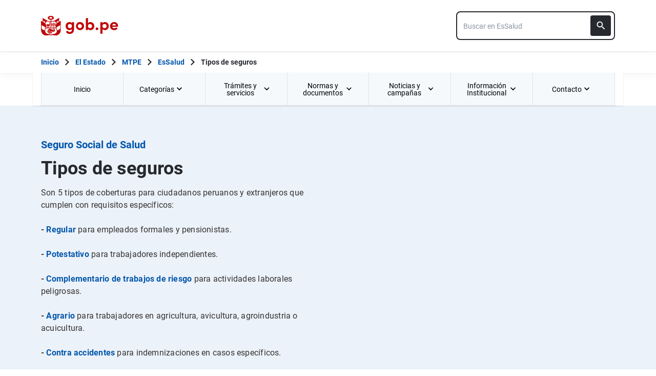

--- FILE ---
content_type: text/html; charset=UTF-8
request_url: http://www.essalud.gob.pe/essalud-independiente/
body_size: 108852
content:

<!DOCTYPE html>
<html lang="es-PE">
<head>
<meta http-equiv="Content-Type" content="text/html; charset=utf-8" />
<meta charset="UTF-8" />
<title>EsSalud Independiente | EsSalud</title>
<link rel="profile" href="http://gmpg.org/xfn/11" />
<link rel="stylesheet" type="text/css" media="all" href="http://www.essalud.gob.pe/wp-content/themes/microempresario/style.css" />
<link rel="pingback" href="http://www.essalud.gob.pe/xmlrpc.php" />

<!-- All in One SEO Pack 2.3.16 by Michael Torbert of Semper Fi Web Design[-1,-1] -->
<link rel="canonical" href="http://www.essalud.gob.pe/essalud-independiente/" />
<!-- /all in one seo pack -->
<link rel='dns-prefetch' href='//s.w.org' />
<link rel="alternate" type="application/rss+xml" title="EsSalud &raquo; Feed" href="http://www.essalud.gob.pe/feed/" />
<link rel="alternate" type="application/rss+xml" title="EsSalud &raquo; Feed de comentarios" href="http://www.essalud.gob.pe/comments/feed/" />
		<script type="text/javascript">
			window._wpemojiSettings = {"baseUrl":"https:\/\/s.w.org\/images\/core\/emoji\/2.3\/72x72\/","ext":".png","svgUrl":"https:\/\/s.w.org\/images\/core\/emoji\/2.3\/svg\/","svgExt":".svg","source":{"concatemoji":"http:\/\/www.essalud.gob.pe\/wp-includes\/js\/wp-emoji-release.min.js?ver=4.8.2"}};
			!function(a,b,c){function d(a){var b,c,d,e,f=String.fromCharCode;if(!k||!k.fillText)return!1;switch(k.clearRect(0,0,j.width,j.height),k.textBaseline="top",k.font="600 32px Arial",a){case"flag":return k.fillText(f(55356,56826,55356,56819),0,0),b=j.toDataURL(),k.clearRect(0,0,j.width,j.height),k.fillText(f(55356,56826,8203,55356,56819),0,0),c=j.toDataURL(),b!==c&&(k.clearRect(0,0,j.width,j.height),k.fillText(f(55356,57332,56128,56423,56128,56418,56128,56421,56128,56430,56128,56423,56128,56447),0,0),b=j.toDataURL(),k.clearRect(0,0,j.width,j.height),k.fillText(f(55356,57332,8203,56128,56423,8203,56128,56418,8203,56128,56421,8203,56128,56430,8203,56128,56423,8203,56128,56447),0,0),c=j.toDataURL(),b!==c);case"emoji4":return k.fillText(f(55358,56794,8205,9794,65039),0,0),d=j.toDataURL(),k.clearRect(0,0,j.width,j.height),k.fillText(f(55358,56794,8203,9794,65039),0,0),e=j.toDataURL(),d!==e}return!1}function e(a){var c=b.createElement("script");c.src=a,c.defer=c.type="text/javascript",b.getElementsByTagName("head")[0].appendChild(c)}var f,g,h,i,j=b.createElement("canvas"),k=j.getContext&&j.getContext("2d");for(i=Array("flag","emoji4"),c.supports={everything:!0,everythingExceptFlag:!0},h=0;h<i.length;h++)c.supports[i[h]]=d(i[h]),c.supports.everything=c.supports.everything&&c.supports[i[h]],"flag"!==i[h]&&(c.supports.everythingExceptFlag=c.supports.everythingExceptFlag&&c.supports[i[h]]);c.supports.everythingExceptFlag=c.supports.everythingExceptFlag&&!c.supports.flag,c.DOMReady=!1,c.readyCallback=function(){c.DOMReady=!0},c.supports.everything||(g=function(){c.readyCallback()},b.addEventListener?(b.addEventListener("DOMContentLoaded",g,!1),a.addEventListener("load",g,!1)):(a.attachEvent("onload",g),b.attachEvent("onreadystatechange",function(){"complete"===b.readyState&&c.readyCallback()})),f=c.source||{},f.concatemoji?e(f.concatemoji):f.wpemoji&&f.twemoji&&(e(f.twemoji),e(f.wpemoji)))}(window,document,window._wpemojiSettings);
		</script>
		<style type="text/css">
img.wp-smiley,
img.emoji {
	display: inline !important;
	border: none !important;
	box-shadow: none !important;
	height: 1em !important;
	width: 1em !important;
	margin: 0 .07em !important;
	vertical-align: -0.1em !important;
	background: none !important;
	padding: 0 !important;
}
</style>
<link rel='stylesheet' id='milat-css'  href='http://www.essalud.gob.pe/wp-content/plugins/milat-jquery-automatic-popup/lib/css/style.css?ver=4.8.2' type='text/css' media='all' />
<link rel='stylesheet' id='wpsc-thickbox-css'  href='http://www.essalud.gob.pe/wp-content/plugins/wp-e-commerce/wpsc-core/js/thickbox.css?ver=3.8.14.4.aa9c5c4f95' type='text/css' media='all' />
<link rel='stylesheet' id='wpsc-theme-css-css'  href='http://www.essalud.gob.pe/wp-content/plugins/wp-e-commerce/wpsc-components/theme-engine-v1/templates/wpsc-default.css?ver=3.8.14.4.aa9c5c4f95' type='text/css' media='all' />
<style id='wpsc-theme-css-inline-css' type='text/css'>

		/*
		* Default View Styling
		*/
		div.default_product_display div.textcol{
			margin-left: 158px !important;
			min-height: 148px;
			_height: 148px;
		}

		div.default_product_display  div.textcol div.imagecol{
			position:absolute;
			top:0px;
			left: 0px;
			margin-left: -158px !important;
		}

		div.default_product_display  div.textcol div.imagecol a img {
			width: 148px;
			height: 148px;
		}

		.wpsc_category_grid_item  {
			display:block;
			float:left;
			width: 148px;
			height: 148px;
		}
		.wpsc_category_grid_item  span{
			position:relative;
			top:16.222222222222px;
		}
		div.default_product_display div.item_no_image a  {
			width: 146px;
		}

		div.default_product_display .imagecol img.no-image, #content div.default_product_display .imagecol img.no-image {
			width: 148px;
			height: 148px;
        }

		
		/*
		* Single View Styling
		*/

		div.single_product_display div.item_no_image  {
			width: 146px;
			height: 146px;
		}
		div.single_product_display div.item_no_image a  {
			width: 146px;
		}

		div.single_product_display div.textcol{
			margin-left: 158px !important;
			min-height: 148px;
			_height: 148px;
		}


		div.single_product_display  div.textcol div.imagecol{
			position:absolute;

			margin-left: -158px !important;
		}

		div.single_product_display  div.textcol div.imagecol a img {
			width: 148px;
			height: 148px;
		}

	div#categorydisplay{
		display: block;
	}

	div#branddisplay{
		display: none;
	}

</style>
<link rel='stylesheet' id='wpsc-theme-css-compatibility-css'  href='http://www.essalud.gob.pe/wp-content/plugins/wp-e-commerce/wpsc-components/theme-engine-v1/templates/compatibility.css?ver=3.8.14.4.aa9c5c4f95' type='text/css' media='all' />
<link rel='stylesheet' id='wpts_ui_css-css'  href='http://www.essalud.gob.pe/wp-content/plugins/wordpress-post-tabs/css/styles/default/style.css?ver=1.6.2' type='text/css' media='all' />
<link rel='stylesheet' id='edsanimate-animo-css-css'  href='http://www.essalud.gob.pe/wp-content/plugins/animate-it/assets/css/animate-animo.css?ver=4.8.2' type='text/css' media='all' />
<link rel='stylesheet' id='flowplayer-css-css'  href='http://www.essalud.gob.pe/wp-content/plugins/easy-video-player/lib/skin/skin.css?ver=4.8.2' type='text/css' media='all' />
<link rel='stylesheet' id='hs_rsp_popup_css-css'  href='http://www.essalud.gob.pe/wp-content/plugins/really-simple-popup/css/hs_rsp_popup.min.css?ver=4.8.2' type='text/css' media='all' />
<link rel='stylesheet' id='dflip-style-css'  href='http://www.essalud.gob.pe/wp-content/plugins/3d-flipbook-dflip-lite/assets/css/dflip.min.css?ver=2.2.32' type='text/css' media='all' />
<script type='text/javascript' src='http://www.essalud.gob.pe/wp-content/plugins/milat-jquery-automatic-popup/lib/js/jquery.1.7.1.js?ver=4.8.2'></script>
<script type='text/javascript' src='http://www.essalud.gob.pe/wp-content/plugins/milat-jquery-automatic-popup/lib/js/jquery-milat.js?ver=4.8.2'></script>
<script type='text/javascript' src='http://www.essalud.gob.pe/wp-includes/js/jquery/jquery.js?ver=1.12.4'></script>
<script type='text/javascript' src='http://www.essalud.gob.pe/wp-includes/js/jquery/jquery-migrate.min.js?ver=1.4.1'></script>
<script type='text/javascript'>
/* <![CDATA[ */
var wpsc_vars = {"wpsc_ajax":{"ajaxurl":"\/wp-admin\/admin-ajax.php","spinner":"http:\/\/www.essalud.gob.pe\/wp-admin\/images\/spinner.gif","no_quotes":"It appears that there are no shipping quotes for the shipping information provided.  Please check the information and try again.","ajax_get_cart_error":"There was a problem getting the current contents of the shopping cart.","slide_to_shipping_error":true},"base_url":"http:\/\/www.essalud.gob.pe","WPSC_URL":"http:\/\/www.essalud.gob.pe\/wp-content\/plugins\/wp-e-commerce","WPSC_IMAGE_URL":"http:\/\/www.essalud.gob.pe\/wp-content\/uploads\/wpsc\/product_images\/","WPSC_CORE_IMAGES_URL":"http:\/\/www.essalud.gob.pe\/wp-content\/plugins\/wp-e-commerce\/wpsc-core\/images","fileThickboxLoadingImage":"http:\/\/www.essalud.gob.pe\/wp-content\/plugins\/wp-e-commerce\/wpsc-core\/images\/loadingAnimation.gif","msg_shipping_need_recalc":"Please click the <em>Calculate<\/em> button to refresh your shipping quotes, as your shipping information has been modified.","no_country_selected":"Please select a country","no_region_selected_format":"Please select a %s","no_region_label":"State\/Province","base_country":"","wpsc_country_CA_regions":{"1":"Alberta","2":"British Columbia","3":"Manitoba","4":"New Brunswick","5":"Newfoundland and Labrador","6":"Northwest Territories","7":"Nova Scotia","8":"Nunavut","9":"Ontario","10":"Prince Edward Island","11":"Quebec","12":"Saskatchewan","13":"Yukon"},"wpsc_country_US_regions":{"14":"Alabama","15":"Alaska","16":"Arizona","17":"Arkansas","18":"California","19":"Colorado","20":"Connecticut","21":"Delaware","22":"Florida","23":"Georgia","24":"Hawaii","25":"Idaho","26":"Illinois","27":"Indiana","28":"Iowa","29":"Kansas","30":"Kentucky","31":"Louisiana","32":"Maine","33":"Maryland","34":"Massachusetts","35":"Michigan","36":"Minnesota","37":"Mississippi","38":"Missouri","39":"Montana","40":"Nebraska","41":"Nevada","42":"New Hampshire","43":"New Jersey","44":"New Mexico","45":"New York","46":"North Carolina","47":"North Dakota","48":"Ohio","49":"Oklahoma","50":"Oregon","51":"Pennsylvania","52":"Rhode Island","53":"South Carolina","54":"South Dakota","55":"Tennessee","56":"Texas","57":"Utah","58":"Vermont","59":"Virginia","60":"Washington","61":"Washington DC","62":"West Virginia","63":"Wisconsin","64":"Wyoming"},"wpsc_countries":{"AF":"Afghanistan","AX":"Aland Islands","AL":"Albania","DZ":"Algeria","AS":"American Samoa","AD":"Andorra","AO":"Angola","AI":"Anguilla","AQ":"Antarctica","AG":"Antigua and Barbuda","AR":"Argentina","AM":"Armenia","AW":"Aruba","AU":"Australia","AT":"Austria","AZ":"Azerbaijan","BS":"Bahamas","BH":"Bahrain","BD":"Bangladesh","BB":"Barbados","BY":"Belarus","BE":"Belgium","BZ":"Belize","BJ":"Benin","BM":"Bermuda","BT":"Bhutan","BO":"Bolivia","BQ":"Bonaire, Sint Eustatius and Saba","BA":"Bosnia-Herzegovina","BW":"Botswana","BV":"Bouvet Island","BR":"Brazil","IO":"British Indian Ocean Territory","BN":"Brunei Darussalam","BG":"Bulgaria","BF":"Burkina Faso","BI":"Burundi","KH":"Cambodia","CM":"Cameroon","CA":"Canada","CV":"Cape Verde","KY":"Cayman Islands","CF":"Central African Republic","TD":"Chad","CL":"Chile","CN":"China","CX":"Christmas Island","CC":"Cocos (Keeling) Islands","CO":"Colombia","KM":"Comoros","CK":"Cook Islands","CR":"Costa Rica","HR":"Croatia","CU":"Cuba","CW":"Curacao","CY":"Cyprus","CZ":"Czech Rep.","CD":"Democratic Republic of Congo","DK":"Denmark","DJ":"Djibouti","DM":"Dominica","DO":"Dominican Republic","EC":"Ecuador","EG":"Egypt","SV":"El Salvador","GQ":"Equatorial Guinea","ER":"Eritrea","EE":"Estonia","ET":"Ethiopia","FK":"Falkland Islands","FO":"Faroe Islands","FJ":"Fiji","FI":"Finland","FR":"France","GF":"French Guiana","TF":"French Southern Territories","GA":"Gabon","GM":"Gambia","GE":"Georgia","DE":"Germany","GH":"Ghana","GI":"Gibraltar","GR":"Greece","GL":"Greenland","GD":"Grenada","GP":"Guadeloupe (French)","GU":"Guam (USA)","GT":"Guatemala","GG":"Guernsey","GN":"Guinea","GW":"Guinea Bissau","GY":"Guyana","HT":"Haiti","HM":"Heard Island and McDonald Islands","HN":"Honduras","HK":"Hong Kong","HU":"Hungary","IS":"Iceland","IN":"India","ID":"Indonesia","IR":"Iran","IQ":"Iraq","IE":"Ireland","IM":"Isle of Man","IL":"Israel","IT":"Italy","CI":"Ivory Coast","JM":"Jamaica","JP":"Japan","JE":"Jersey","JO":"Jordan","KZ":"Kazakhstan","KE":"Kenya","KI":"Kiribati","KP":"Korea, North","KR":"Korea, South","KW":"Kuwait","KG":"Kyrgyzstan","LA":"Laos","LV":"Latvia","LB":"Lebanon","LS":"Lesotho","LR":"Liberia","LY":"Libya","LI":"Liechtenstein","LT":"Lithuania","LU":"Luxembourg","MO":"Macau","MK":"Macedonia","MG":"Madagascar","MW":"Malawi","MY":"Malaysia","MV":"Maldives","ML":"Mali","MT":"Malta","MH":"Marshall Islands","MQ":"Martinique (French)","MR":"Mauritania","MU":"Mauritius","YT":"Mayotte","MX":"Mexico","FM":"Micronesia","MD":"Moldova","MC":"Monaco","MN":"Mongolia","ME":"Montenegro","MS":"Montserrat","MA":"Morocco","MZ":"Mozambique","MM":"Myanmar","NA":"Namibia","NR":"Nauru","NP":"Nepal","NL":"Netherlands","AN":"Netherlands Antilles","NC":"New Caledonia (French)","NZ":"New Zealand","NI":"Nicaragua","NE":"Niger","NG":"Nigeria","NU":"Niue","NF":"Norfolk Island","MP":"Northern Mariana Islands","NO":"Norway","OM":"Oman","PK":"Pakistan","PW":"Palau","PS":"Palestinian Territories","PA":"Panama","PG":"Papua New Guinea","PY":"Paraguay","PE":"Peru","PH":"Philippines","PN":"Pitcairn Island","PL":"Poland","PF":"Polynesia (French)","PT":"Portugal","PR":"Puerto Rico","QA":"Qatar","CG":"Republic of the Congo","RE":"Reunion (French)","RO":"Romania","RU":"Russia","RW":"Rwanda","BL":"Saint Barthelemy","SH":"Saint Helena","KN":"Saint Kitts & Nevis Anguilla","LC":"Saint Lucia","MF":"Saint Martin (French Part)","PM":"Saint Pierre and Miquelon","VC":"Saint Vincent & Grenadines","WS":"Samoa","SM":"San Marino","ST":"Sao Tome and Principe","SA":"Saudi Arabia","SN":"Senegal","RS":"Serbia","SC":"Seychelles","SL":"Sierra Leone","SG":"Singapore","SX":"Sint Maarten (Dutch Part)","SK":"Slovakia","SI":"Slovenia","SB":"Solomon Islands","SO":"Somalia","ZA":"South Africa","GS":"South Georgia & South Sandwich Islands","SS":"South Sudan","ES":"Spain","LK":"Sri Lanka","SD":"Sudan","SR":"Suriname","SJ":"Svalbard and Jan Mayen Islands","SZ":"Swaziland","SE":"Sweden","CH":"Switzerland","SY":"Syria","TW":"Taiwan","TJ":"Tajikistan","TZ":"Tanzania","TH":"Thailand","TL":"Timor-Leste","TG":"Togo","TK":"Tokelau","TO":"Tonga","TT":"Trinidad and Tobago","TN":"Tunisia","TR":"Turkey","TM":"Turkmenistan","TC":"Turks and Caicos Islands","TV":"Tuvalu","US":"USA","UM":"USA Minor Outlying Islands","UG":"Uganda","UA":"Ukraine","AE":"United Arab Emirates","GB":"United Kingdom","UY":"Uruguay","UZ":"Uzbekistan","VU":"Vanuatu","VA":"Vatican","VE":"Venezuela","VN":"Vietnam","VG":"Virgin Islands (British)","VI":"Virgin Islands (USA)","WF":"Wallis and Futuna Islands","EH":"Western Sahara","YE":"Yemen","ZM":"Zambia","ZW":"Zimbabwe"},"wpsc_checkout_unique_name_to_form_id_map":{"billingfirstname":"wpsc_checkout_form_2","billinglastname":"wpsc_checkout_form_3","billingaddress":"wpsc_checkout_form_4","billingcity":"wpsc_checkout_form_5","billingstate":"wpsc_checkout_form_6","billingcountry":"wpsc_checkout_form_7","billingpostcode":"wpsc_checkout_form_8","billingphone":"wpsc_checkout_form_18","billingemail":"wpsc_checkout_form_9","delivertoafriend":"wpsc_checkout_form_10","shippingfirstname":"wpsc_checkout_form_11","shippinglastname":"wpsc_checkout_form_12","shippingaddress":"wpsc_checkout_form_13","shippingcity":"wpsc_checkout_form_14","shippingstate":"wpsc_checkout_form_15","shippingcountry":"wpsc_checkout_form_16","shippingpostcode":"wpsc_checkout_form_17"},"wpsc_checkout_item_active":{"billingfirstname":true,"billinglastname":true,"billingaddress":true,"billingcity":true,"billingstate":true,"billingcountry":true,"billingpostcode":true,"billingphone":true,"billingemail":true,"delivertoafriend":true,"shippingfirstname":true,"shippinglastname":true,"shippingaddress":true,"shippingcity":true,"shippingstate":true,"shippingcountry":true,"shippingpostcode":true},"wpsc_checkout_item_required":{"billingfirstname":true,"billinglastname":true,"billingaddress":true,"billingcity":true,"billingstate":false,"billingcountry":true,"billingpostcode":false,"billingphone":false,"billingemail":true,"delivertoafriend":false,"shippingfirstname":false,"shippinglastname":false,"shippingaddress":false,"shippingcity":false,"shippingstate":false,"shippingcountry":false,"shippingpostcode":false},"store_uses_shipping":""};
/* ]]> */
</script>
<script type='text/javascript' src='http://www.essalud.gob.pe/wp-content/plugins/wp-e-commerce/wpsc-core/js/wp-e-commerce.js?ver=3.8.14.4.aa9c5c4f95'></script>
<script type='text/javascript' src='http://www.essalud.gob.pe/wp-content/plugins/wp-e-commerce/wpsc-admin/js/jquery.livequery.js?ver=1.0.3'></script>
<script type='text/javascript' src='http://www.essalud.gob.pe/wp-content/plugins/wp-e-commerce/wpsc-core/js/user.js?ver=3.8.14.4aa9c5c4f95'></script>
<script type='text/javascript' src='http://www.essalud.gob.pe/wp-content/plugins/wp-e-commerce/wpsc-core/js/thickbox.js?ver=Instinct_e-commerce'></script>
<script type='text/javascript' src='http://www.essalud.gob.pe/wp-content/plugins/easy-video-player/lib/flowplayer.min.js?ver=4.8.2'></script>
<script type='text/javascript' src='http://www.essalud.gob.pe/wp-content/plugins/really-simple-popup/js/hs_rsp_popup.min.js?ver=4.8.2'></script>
<link rel='https://api.w.org/' href='http://www.essalud.gob.pe/wp-json/' />
<link rel="EditURI" type="application/rsd+xml" title="RSD" href="http://www.essalud.gob.pe/xmlrpc.php?rsd" />
<link rel="wlwmanifest" type="application/wlwmanifest+xml" href="http://www.essalud.gob.pe/wp-includes/wlwmanifest.xml" /> 
<meta name="generator" content="WordPress 4.8.2" />
<link rel='shortlink' href='http://www.essalud.gob.pe/?p=238' />
<link rel="alternate" type="application/json+oembed" href="http://www.essalud.gob.pe/wp-json/oembed/1.0/embed?url=http%3A%2F%2Fwww.essalud.gob.pe%2Fessalud-independiente%2F" />
<link rel="alternate" type="text/xml+oembed" href="http://www.essalud.gob.pe/wp-json/oembed/1.0/embed?url=http%3A%2F%2Fwww.essalud.gob.pe%2Fessalud-independiente%2F&#038;format=xml" />
<!-- This content is generated with the Easy Video Player plugin v1.1.7 - http://noorsplugin.com/wordpress-video-plugin/ --><script>flowplayer.conf.embed = false;flowplayer.conf.keyboard = false;</script><!-- Easy Video Player plugin -->
<script type='text/javascript'>
var g_hanaFlash = false;
try {
  var fo = new ActiveXObject('ShockwaveFlash.ShockwaveFlash');
  if(fo) g_hanaFlash = true;
}catch(e){
  if(navigator.mimeTypes ['application/x-shockwave-flash'] != undefined) g_hanaFlash = true;
}
function hanaTrackEvents(arg1,arg2,arg3,arg4) { if ( typeof( pageTracker ) !=='undefined') { pageTracker._trackEvent(arg1, arg2, arg3, arg4);} else if ( typeof(_gaq) !=='undefined'){  _gaq.push(['_trackEvent', arg1, arg2, arg3, arg4]);}}
function hana_check_mobile_device(){ if(navigator.userAgent.match(/iPhone/i) || navigator.userAgent.match(/iPod/i) || navigator.userAgent.match(/iPad/i)  || navigator.userAgent.match(/Android/i)) { return true; }else return false; }
</script>

<!-- Simple Google Analytics Begin -->
<script type="text/javascript">
var _gaq = _gaq || [];
_gaq.push(['_setAccount','UA-59957347-1']);
_gaq.push(['_setDomainName','essalud.gob.pe']);
_gaq.push(['_trackPageLoadTime']);
_gaq.push(['_trackPageview']);
(function() {
var ga = document.createElement('script'); ga.type = 'text/javascript'; ga.async = true;
ga.src = ('https:' == document.location.protocol ? 'https://' : 'http://') + 'stats.g.doubleclick.net/dc.js';
var s = document.getElementsByTagName('script')[0]; s.parentNode.insertBefore(ga, s);
})();
</script>
				<script type="text/javascript">

					(function($) {
						
						// Type de fichiers télechargeable						
						var filetypes = /\.(zip|exe|dmg|pdf|doc.*|xls.*|ppt.*|mp3|txt|rar|wma|mov|avi|wmv|flv|wav)$/i ;
						var baseHref = '' ;

						if ($('base').attr('href') != undefined) baseHref = $('base').attr('href') ;
				 
				 		// On ajoute un event sur toutes les balises 'a' de la page
						$('a').on('click', function(event) {

							var el = $(this) ;
							var track = true ;
							var href = (typeof(el.attr('href')) != 'undefined' ) ? el.attr('href') :"" ;
							var isThisDomain = href.match(document.domain.split('.').reverse()[1] + '.' + document.domain.split('.').reverse()[0]) ;

							if (!href.match(/^javascript:/i)) {
								var elEv = []; elEv.value=0, elEv.non_i=false ;
								if (href.match(/^mailto\:/i)) {
									elEv.category = "email" ;
									elEv.action = "click" ;
									elEv.label = href.replace(/^mailto\:/i, '') ;
									elEv.loc = href ;
								}
								else if (href.match(filetypes)) {
									var extension = (/[.]/.exec(href)) ? /[^.]+$/.exec(href) : undefined ;
									elEv.category = "download" ;
									elEv.action = "click-" + extension[0] ;
									elEv.label = href.replace(/ /g,"-") ;
									elEv.loc = baseHref + href ;
								}
								else if (href.match(/^https?\:/i) && !isThisDomain) {
									elEv.category = "external" ;
									elEv.action = "click" ;
									elEv.label = href.replace(/^https?\:\/\//i, '') ;
									elEv.non_i = true;  
									elEv.loc = href ;
								}
								else if (href.match(/^tel\:/i)) {
									elEv.category = "telephone" ;
									elEv.action = "click" ;
									elEv.label = href.replace(/^tel\:/i, '') ;
									elEv.loc = href ;
								}
								else track = false ;

								if (track) {
									_gaq.push(['_trackEvent', elEv.category.toLowerCase(), elEv.action.toLowerCase(), elEv.label.toLowerCase(), elEv.value, elEv.non_i]) ;
									if (el.attr('target') == undefined || el.attr('target').toLowerCase() != '_blank') {
										setTimeout(function() { location.href = elEv.loc; }, 400) ;
										return false ;
									}
								}
							}

						}) ;

					})(jQuery) ;

				</script>

			
<!-- Simple Google Analytics End -->
<link rel='alternate' type='application/rss+xml' title='EsSalud Product List RSS' href='http://www.essalud.gob.pe?wpsc_action=rss'/><!-- Esta pagina es muy bonita Default: Standard Twenty Ten -->
<style type="text/css">
#main { padding: 10px 0 0 0; }
#content h1, #content h2, #content h3, #content h4, #content h5, #content h6 { color: #0078BB; }
h1, h2, h3, h4, h5, h6 { color: #0078BB; }
.page-title { color: #0078BB; }
#content .entry-title { color: #0078BB; }
.page-link { color: #0078BB; }
#entry-author-info h2 { color: #0078BB; }
h3#comments-title, h3#reply-title { color: #0078BB; }
.comment-author cite { color: #0078BB; }
.entry-content fieldset legend { color: #0078BB; }
#colophon { border-top: 4px solid #0078BB ;  }
hr { background-color: #0078BB; }
#container { background-color: #FFFFFF; }
#footer { background-color: #BFBFBF; }
.widget-title { color: #0078BB; }
.widget_search label { color: #0078BB; }
#wp-calendar caption { color: #0078BB; }
a:link { color: #0078BB; }
a:visited { color: #00659E; }
a:active, a:hover { color: #50B1E5; }
#primary a:link, #secondary a:link, #footer-widget-area a:link { color: #0078BB; }
#primary a:visited, #secondary a:visited, #footer-widget-area a:visited { color: #00659E; }
#primary a:hover, #secondary a:hover, #footer-widget-area a:hover { color: #50B1E5; }
.entry-title a:active, .entry-title a:hover { color: #50B1E5; }
.widget_rss a.rsswidget:active, .widget_rss a.rsswidget:hover { color: #50B1E5; }
.page-title a:active, .page-title a:hover { color: #50B1E5; }
.entry-meta a:hover, .entry-meta a:active { color: #50B1E5; }
.entry-utility a:hover, .entry-utility a:active { color: #50B1E5; }
.navigation a:active, .navigation a:hover { color: #50B1E5; }
.comment-meta a:active, .comment-meta a:hover { color: #50B1E5; }
.reply a:active, a.comment-edit-link:active, .reply a:hover, a.comment-edit-link:hover { color: #50B1E5; }
#access { background-color: #0078BB; }
#access ul ul a, #access li:hover > a, #access ul ul :hover > a  { background-color: #0089D6; }
#access a { color: #C9DAF2; }
#access ul li.current_page_item > a, #access ul li.current-menu-ancestor > a,
#access ul li.current-menu-item > a, #access ul li.current-menu-parent > a { color: #F0F0F0; }
#site-title a { color: #0078BB; }
body, input, textarea, .page-title span, .pingback a.url { font-family: "Arial", Arial, Helvetica, sans-serif;}
h3#comments-title, h3#reply-title, #access .menu, #access div.menu ul,
#cancel-comment-reply-link, .form-allowed-tags, #site-info, #site-title, #wp-calendar,
.comment-meta, .comment-body tr th, .comment-body thead th, .entry-content label, .entry-content tr th,
.entry-content thead th, .entry-meta, .entry-title, .entry-utility, #respond label, .navigation,
.page-title, .pingback p, .reply, .widget_search label, .widget-title, input[type=submit] { font-family: "Arial", Arial, Helvetica, sans-serif;}
#container { width:940px; float:left; margin:0 0 4px 0px; }
#content { width: 460px; margin: 0px 0px 5px 220px; overflow:hidden; padding: 5px 20px 4px 20px; }
#primary { width:214px; float:left; margin: 0 0 4px -940px; }
#secondary { width:214px; float:left; margin: 0 0 4px -226px;}
#ttw-top-widget, #ttw-bot-widget {width: 400px; margin-left: 265px;}
.one-column #content { margin: 0 0 0 0 px; padding: 0; width: 800px;}
	</style> <!-- end of style section -->

<!-- Fix these meta tags to describe your site. Add CSS to the style block for even more customization. -->
<meta name="description" content=" ESSALUD - Portal del Seguro Social del Perú " />
<meta name="keywords" content="ESSALUD blog, ESSALUD" />
<style type="text/css">

h1, h2, h3, h4, h5, h6 {
    clear:none;
}

#content h3, #content h2  {
    margin: 0;
}
.entry-content, .entry-summary {
text-align: justify;
}
#wrapper {
    padding: 0;
width: 1000px;
margin-top: 10px;
}
#access .menu-header, div.menu, #colophon, #branding, #main, #wrapper {
    width: 1000px;
}
#container {
    width: 1000px;
}

#access {
    width: 1000px;
display: none;
}

#secondary {
    float: left;
    margin: 0 0 4px -166px;
    width: 150px;
}

#primary {
    float: left;
    margin: 0 0 4px -980px;
    width: 174px;
}

#content {
    margin: 0 0 5px 190px;
    overflow: hidden;
    padding: 5px 20px 4px;
    width: 600px;
}

.ui-tabs .ui-tabs-panel {
    clear: left;
}

.banner {
left: 1px;
position: relative;
width: 499px;
height: 90px;
float: left;
}

.barra{
    background-color: #EEEEEE;
    height: 22px;
    padding: 10px 0;
    position: relative;
    width: 998px;
}

.buscar{
    float: left;
    position: relative;
    width: 205px;
left: 15px;
}

.fecha{
float: left;
    left: 170px;
    position: relative;
    text-align: center;
    width: 250px;
top: 2px;
}

.barra2{
float: right;
    position: relative;
width: 300px;
}

.enlaces{
float: left;
    position: relative;
}

.mapa{
float: left;
    position: relative;
margin: 0 10px;
}

.inicio{
float: left;
position: relative;
font-weight: bold;
}

#header {
    padding: 0;
}

.entry-title a:link, .entry-title a:visited {
    color: #0078BB;
    text-decoration: none;
}

.barra {
    background-image: url("http://www.essalud.gob.pe/wp-tecnosheep/imagenes/bg-barra.jpg");
    height: 19px;
    padding: 4px 1px 9px;
}
body, input, textarea {
    color: #666666;
}
li.homepost {
    background-image: url("http://www.essalud.gob.pe/wp-tecnosheep/imagenes/fondo-cajas.jpg");
}


ul.home-left, ul.home-right, ul.home-bottom {
}

.ui-tabs .ui-tabs-nav li.ui-tabs-selected {
  height: 30px;
}

.ui-tabs .ui-tabs-nav li {
    height: 30px;
}

.ui-tabs .ui-tabs-nav li { margin: 6px 4px 0 0 !important; }

.menu_lateral {
font-size: 11px;
font-weight: bold;
}

.menu_lateral tr {
height: 11px;
}

.menu_lateral tr td a {
text-decoration: none;
}

.menu_lateral img {
position: relative;
top: 5px;
width:24px;
height:20px;
}

#main .widget-area ul {
    padding: 0;
}

.ui-tabs .ui-tabs-nav li a {
  color:#528BC5 !important;
  float:left;
  line-height:24px !important;
  padding-bottom:4px !important;
  padding-left:10px !important;
  padding-right:10px !important;
  padding-top:2px !important;
  text-decoration:none;
}

ul.ui-tabs, ul.ui-tabs-nav {
    font-family: Arial,Helvetica,sans-serif;
     background: none repeat scroll 0 0 transparent;
    font-size: 11px;
    font-weight: bold;
    line-height: 24px !important;
}


.ui-tabs .ui-tabs-nav li.ui-tabs-selected a, .ui-tabs .ui-tabs-nav li.ui-state-disabled a, .ui-tabs .ui-tabs-nav li.ui-state-processing a {
    background-color: #FFFFFF;
    color: #528BC5 !important;
    cursor: text;
}

.ui-tabs .ui-tabs-nav li a {
    color: #000000 !important;
    float: left;
    line-height: 24px !important;
    padding: 2px 10px 4px !important;
    text-decoration: none;
    background-color: #6699CC;
    background: none repeat scroll 0 0 #6699CC;
    font-family: Arial,Helvetica,sans-serif;
    font-size: 11px;
    font-weight: bold;
    height: 24px;
    line-height: 24px !important;
    margin: 0 !important;
    border-color: #CCCCCC;
    border-left: 1px solid #CCCCCC;
    border-right: 1px solid #CCCCCC;
    border-style: solid;
    border-width: 1px;
    cursor: pointer;
    float: right;
    float: left;
    list-style: none outside none;
    margin: 0 1px 0 0;
    padding: 4px 10px;
    top: 1px;
}

#content .kurame {
    font-family: Arial,Helvetica;
    font-size: 11px;
    background-color: #DDDDDD;
    border: none;
}

#content .kurame-bordes {
    border: none;
}

#content .kurame-bordes tr td {
    border: none;
}

#content .kurame tr td {
    border: none;
}

</style>
<!-- Final de las opciones -->
<script src="/Scripts/swfobject_modified.js" type="text/javascript"></script>
</head>

<body class="page-template page-template-page-sintitulo page-template-page-sintitulo-php page page-id-238">
<div id="wrapper" class="hfeed">
<div id="header">
		<div id="masthead">
			<div id="branding" role="banner">
				
				
				<div class="barra">
<div class="enlaces"><span class="inicio"><img class="alignleft" height="16" width="16" src="http://www.essalud.gob.pe/wp-tecnosheep/imagenes/home5.gif">&nbsp;<a href="http://www.essalud.gob.pe/inicio">Inicio</a></span>&nbsp;&nbsp;&nbsp;&nbsp;&nbsp;&nbsp;&nbsp;&nbsp;&nbsp;&nbsp;&nbsp;&nbsp;&nbsp;&nbsp;&nbsp;&nbsp;&nbsp;&nbsp;&nbsp;&nbsp;&nbsp;&nbsp;&nbsp;&nbsp;&nbsp;&nbsp;&nbsp;&nbsp;&nbsp;&nbsp;&nbsp;&nbsp;&nbsp;&nbsp;&nbsp;&nbsp;&nbsp;&nbsp;&nbsp;&nbsp;&nbsp;&nbsp;&nbsp;&nbsp;&nbsp;&nbsp;&nbsp;&nbsp;&nbsp;&nbsp;&nbsp;&nbsp;&nbsp;&nbsp;&nbsp;&nbsp;&nbsp;&nbsp;&nbsp;&nbsp;&nbsp;&nbsp;&nbsp;&nbsp;&nbsp;&nbsp;&nbsp;&nbsp;&nbsp;&nbsp;&nbsp;&nbsp;&nbsp;&nbsp;&nbsp;&nbsp;&nbsp;&nbsp;&nbsp;&nbsp;&nbsp;&nbsp;&nbsp;&nbsp;&nbsp;&nbsp;&nbsp;&nbsp;&nbsp;&nbsp;&nbsp;&nbsp;&nbsp;&nbsp;&nbsp;&nbsp;&nbsp;&nbsp;&nbsp;&nbsp;&nbsp;&nbsp;&nbsp;&nbsp;&nbsp;&nbsp;&nbsp;&nbsp;&nbsp;&nbsp;&nbsp;&nbsp;&nbsp;&nbsp;&nbsp;&nbsp;&nbsp;&nbsp;&nbsp;&nbsp;&nbsp;&nbsp;&nbsp;&nbsp;&nbsp;&nbsp;&nbsp;&nbsp;&nbsp;&nbsp;&nbsp;&nbsp;&nbsp;&nbsp;&nbsp;&nbsp;&nbsp;&nbsp;&nbsp;&nbsp;&nbsp;&nbsp;&nbsp;&nbsp;&nbsp;&nbsp;&nbsp;&nbsp;&nbsp;&nbsp;&nbsp;&nbsp;&nbsp;&nbsp;&nbsp;&nbsp;&nbsp;&nbsp;&nbsp;&nbsp;&nbsp;&nbsp;&nbsp;&nbsp;&nbsp;&nbsp;&nbsp;&nbsp;&nbsp;&nbsp;&nbsp;&nbsp;&nbsp;&nbsp;&nbsp;&nbsp;&nbsp;&nbsp;&nbsp;&nbsp;&nbsp;&nbsp;&nbsp;&nbsp;&nbsp;&nbsp;&nbsp;&nbsp;&nbsp;&nbsp;&nbsp;&nbsp;&nbsp;&nbsp;&nbsp;Última actualización:
Viernes 23  Enero, 2026 11:28 </div>
<div class="barra2">

</div>
</div>
<div align="center" class="cabecera">
    <table width="1000" border="0" align="center">
    
<tr>
        
      <td width="1007"><p><img src="/images/cabecera02082018.jpg" width="1000" height="84" usemap="#Map" align="middle">
       
      </p></td>
    </tr>
  </table>
</div>
								</div><!-- #branding -->

						<div id="access" role="navigation">
			  				<div class="skip-link screen-reader-text"><a href="#content" title="Skip to content">Skip to content</a></div>
								<div class="menu"><ul>
<li ><a href="http://www.essalud.gob.pe/">Inicio</a></li><li class="page_item page-item-251"><a href="http://www.essalud.gob.pe/proteccion/">+PROTECCIÓN .GOB.PE</a></li>
<li class="page_item page-item-46319"><a href="http://www.essalud.gob.pe/3er-encuentro-internacional-de-humanizacion/">3er Encuentro Internacional de Humanización .GOB.PE</a></li>
<li class="page_item page-item-31985"><a href="http://www.essalud.gob.pe/archivo-central-del-seguro-social-de-salud-essalud-7/">ACTIVIDADES ARCHIVÍSTICAS</a></li>
<li class="page_item page-item-9383"><a href="http://www.essalud.gob.pe/acuerdos-de-gestion/">Acuerdos de Gestión .GOB.PE</a></li>
<li class="page_item page-item-298"><a href="http://www.essalud.gob.pe/adulto-mayor/">Adulto Mayor</a></li>
<li class="page_item page-item-245"><a href="http://www.essalud.gob.pe/salud/">Afiliarse al Seguro Potestativo de EsSalud (+Salud) .GOB.PE</a></li>
<li class="page_item page-item-13266"><a href="http://www.essalud.gob.pe/agenda-oficial-de-essalud/">Agenda Oficial de EsSalud</a></li>
<li class="page_item page-item-66420"><a href="http://www.essalud.gob.pe/procedimientoespecialadhoc001-2019-app-trecca/">APP &#8211; CONCURSO DEL PROCEDIMIENTOESPECIAL AD HOC N° 001-2019-ESSALUD</a></li>
<li class="page_item page-item-31874"><a href="http://www.essalud.gob.pe/archivo-central-del-seguro-social-de-salud-essalud/">ARCHIVO CENTRAL DEL SEGURO SOCIAL DE SALUD ESSALUD</a></li>
<li class="page_item page-item-53669"><a href="http://www.essalud.gob.pe/asociacion-publico-privada/">Asociacion Público Privada</a></li>
<li class="page_item page-item-53671"><a href="http://www.essalud.gob.pe/asociacion-publico-privada-contratos-vigentes/">Asociación Público Privada .GOB.PE</a></li>
<li class="page_item page-item-53673"><a href="http://www.essalud.gob.pe/asociacion-publico-privada-proyectos-en-desarrollo/">Asociación Público Privada .GOB.PE2</a></li>
<li class="page_item page-item-53675"><a href="http://www.essalud.gob.pe/asociacion-publico-privada-actividades/">Asociación Público Privada .GOB.PE3</a></li>
<li class="page_item page-item-74540"><a href="http://www.essalud.gob.pe/atencion-al-asegurado2/">Atención al Asegurado</a></li>
<li class="page_item page-item-143"><a href="http://www.essalud.gob.pe/atencion-primaria/">Atención Primaria</a></li>
<li class="page_item page-item-227"><a href="http://www.essalud.gob.pe/atencion-domiciliaria-padomi/">atencion-domiciliaria-padomi</a></li>
<li class="page_item page-item-42656"><a href="http://www.essalud.gob.pe/audiencia/">Audiencia Pública 2015</a></li>
<li class="page_item page-item-46575"><a href="http://www.essalud.gob.pe/audiencia-publica-de-rendicion-de-cuentas/">Audiencia Pública de Rendición de Cuentas</a></li>
<li class="page_item page-item-16805"><a href="http://www.essalud.gob.pe/audios-institucionales-tb/">Audios Institucionales TB</a></li>
<li class="page_item page-item-33492"><a href="http://www.essalud.gob.pe/auxiliares-asistenciales-ii-convocatoria/">AUXILIARES ASISTENCIALES- II CONVOCATORIA</a></li>
<li class="page_item page-item-50920"><a href="http://www.essalud.gob.pe/boletin-institucional/">boletín institucional</a></li>
<li class="page_item page-item-56908"><a href="http://www.essalud.gob.pe/boletin-institucional-01-2018/">Boletín Institucional 01-2018</a></li>
<li class="page_item page-item-57798"><a href="http://www.essalud.gob.pe/boletin-institucional-03-2018/">Boletín Institucional 03 2018</a></li>
<li class="page_item page-item-58946"><a href="http://www.essalud.gob.pe/boletin-institucional-04-2018/">Boletín Institucional 04 2018</a></li>
<li class="page_item page-item-51753"><a href="http://www.essalud.gob.pe/boletin-institucional-2/">boletín institucional 2</a></li>
<li class="page_item page-item-52289"><a href="http://www.essalud.gob.pe/boletin-institucional-3/">boletín institucional 3</a></li>
<li class="page_item page-item-54408"><a href="http://www.essalud.gob.pe/boletin-institucional-7/">boletín institucional 7</a></li>
<li class="page_item page-item-51915"><a href="http://www.essalud.gob.pe/boletin-institucional-edicion-especial/">boletín institucional edición especial</a></li>
<li class="page_item page-item-57254"><a href="http://www.essalud.gob.pe/boletin-institucional-02-2018/">boletin-institucional-02-2018</a></li>
<li class="page_item page-item-56382"><a href="http://www.essalud.gob.pe/boletin-institucional-10/">boletin-institucional-10</a></li>
<li class="page_item page-item-52778"><a href="http://www.essalud.gob.pe/boletin-institucional-4/">boletin-institucional-4</a></li>
<li class="page_item page-item-53405"><a href="http://www.essalud.gob.pe/boletin-institucional-5/">boletin-institucional-5</a></li>
<li class="page_item page-item-53845"><a href="http://www.essalud.gob.pe/boletin-institucional-6/">boletin-institucional-6</a></li>
<li class="page_item page-item-55162"><a href="http://www.essalud.gob.pe/boletin-institucional-8/">boletin-institucional-8</a></li>
<li class="page_item page-item-55645"><a href="http://www.essalud.gob.pe/boletin-institucional-9/">boletin-institucional-9</a></li>
<li class="page_item page-item-7584"><a href="http://www.essalud.gob.pe/boletines/">Boletines</a></li>
<li class="page_item page-item-56954"><a href="http://www.essalud.gob.pe/boletines-2017/">Boletines 2017</a></li>
<li class="page_item page-item-70784"><a href="http://www.essalud.gob.pe/buen-gobierno-corporativo/">BUEN GOBIERNO CORPORATIVO</a></li>
<li class="page_item page-item-11160"><a href="http://www.essalud.gob.pe/buen-trato-a-nuestros-pacientes/">Buen trato a nuestros pacientes</a></li>
<li class="page_item page-item-76254"><a href="http://www.essalud.gob.pe/cabildo_transparencia/">CABILDO POR LA TRANSPARENCIA</a></li>
<li class="page_item page-item-5799"><a href="http://www.essalud.gob.pe/cafae-essalud/">CAFAE ESSALUD</a></li>
<li class="page_item page-item-64519"><a href="http://www.essalud.gob.pe/cafae-essalud-2016-2018/">CAFAE ESSALUD 2016 &#8211; 2018</a></li>
<li class="page_item page-item-66464"><a href="http://www.essalud.gob.pe/cafae-essalud-complementarias/">cafae-essalud-complementarias</a></li>
<li class="page_item page-item-14105"><a href="http://www.essalud.gob.pe/caminata-essalud/">Caminata EsSalud</a></li>
<li class="page_item page-item-56709"><a href="http://www.essalud.gob.pe/campana-nino-costero-2017/">Campaña &#8211; Niño Costero 2017</a></li>
<li class="page_item page-item-16672"><a href="http://www.essalud.gob.pe/campana-cero-tb-en-el-trabajo/">Campaña CERO TB en el trabajo</a></li>
<li class="page_item page-item-16680"><a href="http://www.essalud.gob.pe/campana-cero-tb-en-el-trabajo-en-essalud/">Campaña Cero TB en el Trabajo</a></li>
<li class="page_item page-item-16689"><a href="http://www.essalud.gob.pe/campana-cero-tb-en-el-trabajo-fotos/">Campaña CERO TB en el trabajo fotos</a></li>
<li class="page_item page-item-16687"><a href="http://www.essalud.gob.pe/campana-cero-tb-en-el-trabajo-material-de-comunicacion/">Campaña CERO TB en el trabajo material de comunicacion</a></li>
<li class="page_item page-item-16685"><a href="http://www.essalud.gob.pe/campana-cero-tb-en-el-trabajo-mega-feria/">Campaña CERO TB en el trabajo mega feria</a></li>
<li class="page_item page-item-16820"><a href="http://www.essalud.gob.pe/campana-cero-tb-en-el-trabajo-en-essalud2/">campana-cero-tb-en-el-trabajo-en-essalud2</a></li>
<li class="page_item page-item-4311"><a href="http://www.essalud.gob.pe/c_essalud/">Campañas .GOB.PE</a></li>
<li class="page_item page-item-36598"><a href="http://www.essalud.gob.pe/cancer-ginecologico/">cáncer ginecológico</a></li>
<li class="page_item page-item-36612"><a href="http://www.essalud.gob.pe/cancer-ginecologico-como-prevenir/">cancer-ginecologico-como-prevenir</a></li>
<li class="page_item page-item-36610"><a href="http://www.essalud.gob.pe/cancer-ginecologico-factores-de-riesgo/">cancer-ginecologico-factores-de-riesgo</a></li>
<li class="page_item page-item-36602"><a href="http://www.essalud.gob.pe/cancer-ginecologico-que-es/">cancer-ginecologico-que es</a></li>
<li class="page_item page-item-36606"><a href="http://www.essalud.gob.pe/cancer-ginecologico-sintomas/">cancer-ginecologico-sintomas</a></li>
<li class="page_item page-item-9220"><a href="http://www.essalud.gob.pe/capacitacion-essalud-2012/">Capacitación EsSalud 2012</a></li>
<li class="page_item page-item-19171"><a href="http://www.essalud.gob.pe/cede-el-paso/">Cede el paso</a></li>
<li class="page_item page-item-19181"><a href="http://www.essalud.gob.pe/cede-el-paso-foro-panel/">cede-el-paso-foro-panel</a></li>
<li class="page_item page-item-19177"><a href="http://www.essalud.gob.pe/cede-el-paso-la-campana1/">cede-el-paso-la-campana1</a></li>
<li class="page_item page-item-19179"><a href="http://www.essalud.gob.pe/cede-el-paso-la-campana2/">cede-el-paso-la-campana2</a></li>
<li class="page_item page-item-19183"><a href="http://www.essalud.gob.pe/cede-el-paso-material-de-comunicacion/">cede-el-paso-material-de-comunicacion</a></li>
<li class="page_item page-item-3965"><a href="http://www.essalud.gob.pe/centro-especializado-en-atencion-integral-en-diabetes-e-hipertension-cedhi/">CENTRO DE ATENCIÓN INTEGRAL EN DIABETES E HIPERTENSIÓN &#8211; CEDHI</a></li>
<li class="page_item page-item-235"><a href="http://www.essalud.gob.pe/centro-de-prevencion-de-riesgo-del-trabajo/">Centro de Prevención de Riesgo del Trabajo</a></li>
<li class="page_item page-item-267"><a href="http://www.essalud.gob.pe/centro-nacional-de-salud-renal/">Centro Nacional de Salud Renal</a></li>
<li class="page_item page-item-75264"><a href="http://www.essalud.gob.pe/centro-nacional-de-salud-renal-doc_vigilancia_erc/">Centro Nacional de Salud Renal</a></li>
<li class="page_item page-item-74812"><a href="http://www.essalud.gob.pe/centro-nacional-de-salud-renal-informes-rendes/">Centro Nacional de Salud Renal</a></li>
<li class="page_item page-item-293"><a href="http://www.essalud.gob.pe/cerp/">CERP</a></li>
<li class="page_item page-item-287"><a href="http://www.essalud.gob.pe/certificados-de-incapacidad/">Certificado de Incapacidad Temporal para el Trabajo – CITT</a></li>
<li class="page_item page-item-47315"><a href="http://www.essalud.gob.pe/chequeos-essalud-unidades-moviles-f-videos/">Chequeos &#8211; EsSalud &#8211; Móviles</a></li>
<li class="page_item page-item-47066"><a href="http://www.essalud.gob.pe/chequeos-essalud/">Chequeos EsSalud</a></li>
<li class="page_item page-item-47071"><a href="http://www.essalud.gob.pe/chequeos-essalud-nosotros/">Chequeos EsSalud &#8211; Nosotros</a></li>
<li class="page_item page-item-47082"><a href="http://www.essalud.gob.pe/chequeos-essalud-unidades-moviles/">Chequeos EsSalud &#8211; Unidades Móviles</a></li>
<li class="page_item page-item-47078"><a href="http://www.essalud.gob.pe/chequeos-essalud-centros-de-prevencion/">Chequeos EsSalud – Centros de Prevención</a></li>
<li class="page_item page-item-47122"><a href="http://www.essalud.gob.pe/chequeos-essalud-centros-de-prevencion-directorio/">Chequeos EsSalud – Centros de Prevención</a></li>
<li class="page_item page-item-25457"><a href="http://www.essalud.gob.pe/clinicas-y-hospitales-aliados-al-plan-confianza/">Clínicas y Hospitales Aliados al Plan Confianza</a></li>
<li class="page_item page-item-14369"><a href="http://www.essalud.gob.pe/codigo-de-etica/">Código de Ética</a></li>
<li class="page_item page-item-54191"><a href="http://www.essalud.gob.pe/comision-de-incorporacion-ley-n-30555/">Comisión de Incorporación Ley N° 30555</a></li>
<li class="page_item page-item-9237"><a href="http://www.essalud.gob.pe/preparate-ante-el-frio/">Comisión Multisectorial de Naturaleza Temporal de intervención Integral para la Gestión Reactiva del Riesgo de Desastres frente a la Temporada de Heladas y Friaje</a></li>
<li class="page_item page-item-56051"><a href="http://www.essalud.gob.pe/csst/">Comité de Seguridad y Salud en el Trabajo</a></li>
<li class="page_item page-item-49198"><a href="http://www.essalud.gob.pe/comites-de-trabajo-tecnico/">COMITÉS DE TRABAJO TÉCNICO</a></li>
<li class="page_item page-item-49207"><a href="http://www.essalud.gob.pe/comites-de-trabajo-tecnico-agenda/">COMITÉS DE TRABAJO TÉCNICO &#8211; AGENDA</a></li>
<li class="page_item page-item-49205"><a href="http://www.essalud.gob.pe/comites-de-trabajo-tecnico-metodologia/">COMITÉS DE TRABAJO TÉCNICO &#8211; METODOLOGÍA</a></li>
<li class="page_item page-item-49202"><a href="http://www.essalud.gob.pe/comites-de-trabajo-tecnico-finalidad/">COMITÉS DE TRABAJO TÉCNICO &#8211; ¿CUÁL ES SU FINALIDAD?</a></li>
<li class="page_item page-item-49200"><a href="http://www.essalud.gob.pe/comites-de-trabajo-tecnico-que-es/">COMITÉS DE TRABAJO TÉCNICO &#8211; ¿QUÉ SON?</a></li>
<li class="page_item page-item-50079"><a href="http://www.essalud.gob.pe/comites-de-trabajo-tecnico-notas-prensa/">comites-de-trabajo-tecnico-notas-prensa</a></li>
<li class="page_item page-item-26814"><a href="http://www.essalud.gob.pe/como-saber-si-tengo-vih-o-sida/">Cómo saber si tengo VIH o SIDA</a></li>
<li class="page_item page-item-78379"><a href="http://www.essalud.gob.pe/comunicados-2022-2024/">Comunicados 2022 -2024</a></li>
<li class="page_item page-item-12034"><a href="http://www.essalud.gob.pe/comunicados-anteriores/">Comunicados Anteriores:</a></li>
<li class="page_item page-item-12178"><a href="http://www.essalud.gob.pe/comunicados-essalud/">Comunicados EsSalud</a></li>
<li class="page_item page-item-31973"><a href="http://www.essalud.gob.pe/archivo-central-del-seguro-social-de-salud-essalud-3/">CONCEPTOS GENERALES</a></li>
<li class="page_item page-item-69857"><a href="http://www.essalud.gob.pe/procedimientoespecialadhoc001-2020-app-salog/">CONCURSO A PROCEDIMIENTO AD HOC N° 001-2020-ESSALUD</a></li>
<li class="page_item page-item-17825"><a href="http://www.essalud.gob.pe/concurso-de-jefaturas-de-departamento-y-servicio-asistencial/">Concurso de Jefaturas de Departamento y Servicio Asistencial</a></li>
<li class="page_item page-item-15164"><a href="http://www.essalud.gob.pe/concurso-de-jefaturas-de-enfermeria/">Concurso de Jefaturas de Enfermería</a></li>
<li class="page_item page-item-75563"><a href="http://www.essalud.gob.pe/concurso-de-jefaturas-para-profesionales-de-la-salud/">Concurso de Jefaturas para Profesionales de la Salud</a></li>
<li class="page_item page-item-59923"><a href="http://www.essalud.gob.pe/concurso-de-jefaturas-para-profesionales-de-la-salud-no-medicos/">Concurso de Jefaturas para Profesionales de la Salud no Médicos</a></li>
<li class="page_item page-item-75705"><a href="http://www.essalud.gob.pe/concurso-del-procedimiento-especial-ad-hoc-n-001-2023-essalud/">CONCURSO DEL PROCEDIMIENTO ESPECIAL AD HOC N° 001-2023-ESSALUD</a></li>
<li class="page_item page-item-75721"><a href="http://www.essalud.gob.pe/concurso-del-procedimiento-especial-ad-hoc-n-001-2023-essalud-documentos-del-concurso/">CONCURSO DEL PROCEDIMIENTO ESPECIAL AD HOC N° 001-2023-ESSALUD DOC</a></li>
<li class="page_item page-item-75707"><a href="http://www.essalud.gob.pe/concurso-del-procedimiento-especial-ad-hoc-n-002-2023-essalud/">CONCURSO DEL PROCEDIMIENTO ESPECIAL AD HOC N° 002-2023-ESSALUD</a></li>
<li class="page_item page-item-76064"><a href="http://www.essalud.gob.pe/concurso-del-procedimiento-especial-ad-hoc-n-002-2023-essalud-1era-y-2da-convocatoria/">CONCURSO DEL PROCEDIMIENTO ESPECIAL AD HOC N° 002-2023-ESSALUD (1ERA Y 2DA CONVOCATORIA)</a></li>
<li class="page_item page-item-76045"><a href="http://www.essalud.gob.pe/concurso-del-procedimiento-especial-ad-hoc-n-002-2023-essalud-segunda-convocatoria/">CONCURSO DEL PROCEDIMIENTO ESPECIAL AD HOC N° 002-2023-ESSALUD &#8211; SEGUNDA CONVOCATORIA</a></li>
<li class="page_item page-item-75737"><a href="http://www.essalud.gob.pe/concurso-del-procedimiento-especial-ad-hoc-n-002-2023-essalud-documentos-del-concurso/">CONCURSO DEL PROCEDIMIENTO ESPECIAL AD HOC N° 002-2023-ESSALUD DOC</a></li>
<li class="page_item page-item-76053"><a href="http://www.essalud.gob.pe/concurso-del-procedimiento-especial-ad-hoc-n-002-2023-essalud-doc-segunda-convocatoria/">CONCURSO DEL PROCEDIMIENTO ESPECIAL AD HOC N° 002-2023-ESSALUD DOC &#8211; SEGUNDA CONVOCATORIA</a></li>
<li class="page_item page-item-76024"><a href="http://www.essalud.gob.pe/concurso-de-jefaturas-aisstenciales-para-los-profesionales-medico-cirujano-dentista-y-quimico-farmaceutico-con-especialidad/">Concurso para la Asignación de los Cargos de Jefatura de Departamento y Servicio Asistencial en los Centros Asistenciales del Seguro Social de Salud</a></li>
<li class="page_item page-item-67394"><a href="http://www.essalud.gob.pe/concurso-de-jefaturas-para-profesionales-de-la-salud-no-medicos2/">concurso-de-jefaturas-para-profesionales-de-la-salud-no-medicos2</a></li>
<li class="page_item page-item-18447"><a href="http://www.essalud.gob.pe/consejo-directivo/">Consejo Directivo</a></li>
<li class="page_item page-item-33279"><a href="http://www.essalud.gob.pe/consejo-directivo_2013/">consejo-directivo_2013</a></li>
<li class="page_item page-item-524"><a href="http://www.essalud.gob.pe/consideraciones/">Consideraciones</a></li>
<li class="page_item page-item-365 page_item_has_children"><a href="http://www.essalud.gob.pe/consultas-en-linea/">Consultas en Linea</a>
<ul class='children'>
	<li class="page_item page-item-647"><a href="http://www.essalud.gob.pe/consultas-en-linea/paramonga/">Paramonga .GOB.PE</a></li>
</ul>
</li>
<li class="page_item page-item-60074"><a href="http://www.essalud.gob.pe/contrataciondirecta2018/">contrataciondirecta2018</a></li>
<li class="page_item page-item-60472"><a href="http://www.essalud.gob.pe/contrataciondirecta2018_protesis/">contrataciondirecta2018_protesis</a></li>
<li class="page_item page-item-78078"><a href="http://www.essalud.gob.pe/contrataciones-directas-procesos-convocados/">Contrataciones Directas &#8211; Procesos Convocados</a></li>
<li class="page_item page-item-77151"><a href="http://www.essalud.gob.pe/contrataciones-directas-procesos-convocados-error112024/">Contrataciones Directas &#8211; Procesos Convocados error11112024</a></li>
<li class="page_item page-item-48599"><a href="http://www.essalud.gob.pe/contratos-convenios-ipress/">CONTRATOS Y CONVENIOS</a></li>
<li class="page_item page-item-59929"><a href="http://www.essalud.gob.pe/convocatoria-de-jefaturas-asistenciales/">Convocatoria de Jefaturas Asistenciales</a></li>
<li class="page_item page-item-43375"><a href="http://www.essalud.gob.pe/convocatoria-de-personal-para-la-nueva-emergencia-rebagliati/">convocatoria de personal para la nueva emergencia rebagliati</a></li>
<li class="page_item page-item-41280"><a href="http://www.essalud.gob.pe/convocatoria-nacional-de-medicos-especialistas-y-generales/">convocatoria nacional de medicos especialistas y generales</a></li>
<li class="page_item page-item-31556"><a href="http://www.essalud.gob.pe/convocatoria-nacional-de-medicos-y-enfermeras-os-por-suplencia/">Convocatoria Nacional de Médicos y Enfermeras (os) por suplencia</a></li>
<li class="page_item page-item-28595"><a href="http://www.essalud.gob.pe/convocatoria-nacional-de-profesionales-medicos/">Convocatoria Nacional de Profesionales Médicos</a></li>
<li class="page_item page-item-76074"><a href="http://www.essalud.gob.pe/convocatoria-del-procedimiento-especial-ad-hoc-n-002-2023-essalud/">convocatoria-del-procedimiento-especial-ad-hoc-n-002-2023-essalud</a></li>
<li class="page_item page-item-31348"><a href="http://www.essalud.gob.pe/convocatoria-nacional-de-tecnicos-y-auxiliares/">convocatoria-nacional-de-tecnicos-y-auxiliares</a></li>
<li class="page_item page-item-76671"><a href="http://www.essalud.gob.pe/convocatorias-internas/">Convocatorias Internas</a></li>
<li class="page_item page-item-58587"><a href="http://www.essalud.gob.pe/convocatorias-internas-2017-backup-al-2017/">Convocatorias Internas 2017-backup-al-2017</a></li>
<li class="page_item page-item-70282"><a href="http://www.essalud.gob.pe/convocatorias-internas-2020-backup/">Convocatorias Internas 2020- Backup</a></li>
<li class="page_item page-item-52528"><a href="http://www.essalud.gob.pe/convocatorias-cas/">convocatorias-cas</a></li>
<li class="page_item page-item-72805"><a href="http://www.essalud.gob.pe/convocatorias-internas-backup-al-01072022/">convocatorias-internas-backup-al-01072022</a></li>
<li class="page_item page-item-1274"><a href="http://www.essalud.gob.pe/cuidando-tu-salud/">Cuidando tu Salud</a></li>
<li class="page_item page-item-56673"><a href="http://www.essalud.gob.pe/c_essalud_2018/">c_essalud_2018</a></li>
<li class="page_item page-item-6709"><a href="http://www.essalud.gob.pe/declaracion-en-abandono/">Declaración en Abandono</a></li>
<li class="page_item page-item-48800"><a href="http://www.essalud.gob.pe/denuncia-la-corrupcion/">DENUNCIA LA CORRUPCIÓN</a></li>
<li class="page_item page-item-7388"><a href="http://www.essalud.gob.pe/dia-del-donante-testimonio-de-trasplantado/">Día del Donante: Testimonio de Trasplantado</a></li>
<li class="page_item page-item-50130"><a href="http://www.essalud.gob.pe/diciembre/">diciembre</a></li>
<li class="page_item page-item-68058"><a href="http://www.essalud.gob.pe/direccion-de-la-entidad-y-telefonos/">Dirección de la Entidad y Teléfonos</a></li>
<li class="page_item page-item-41791"><a href="http://www.essalud.gob.pe/donacion-de-organos/">donación de organos</a></li>
<li class="page_item page-item-24143"><a href="http://www.essalud.gob.pe/donacion-de-organos-2013/">Donación de Órganos 2013</a></li>
<li class="page_item page-item-46600"><a href="http://www.essalud.gob.pe/donacion-de-sangre/">donacion de sangre</a></li>
<li class="page_item page-item-46614"><a href="http://www.essalud.gob.pe/donacion-de-sangre-bancos-de-sangre/">donacion de sangre bancos de sangre</a></li>
<li class="page_item page-item-46617"><a href="http://www.essalud.gob.pe/donacion-de-sangre-bancos-de-sangre-lista/">donacion de sangre bancos de sangre lista</a></li>
<li class="page_item page-item-46604"><a href="http://www.essalud.gob.pe/donacion-de-sangre-la-campana/">donacion de sangre la campaña</a></li>
<li class="page_item page-item-46611"><a href="http://www.essalud.gob.pe/donacion-de-sangre-materiales-comunicacionales/">donacion de sangre materiales comunicacionales</a></li>
<li class="page_item page-item-46607"><a href="http://www.essalud.gob.pe/donacion-de-sangre-mitos-y-verdades/">donacion de sangre mitos y verdades</a></li>
<li class="page_item page-item-41798"><a href="http://www.essalud.gob.pe/donacion-de-organos-casos/">donacion-de-organos-casos</a></li>
<li class="page_item page-item-41802"><a href="http://www.essalud.gob.pe/donacion-de-organos-concurso/">donacion-de-organos-concurso</a></li>
<li class="page_item page-item-41800"><a href="http://www.essalud.gob.pe/donacion-de-organos-materiales-comunicacionales/">donacion-de-organos-materiales-comunicacionales</a></li>
<li class="page_item page-item-41795"><a href="http://www.essalud.gob.pe/donacion-de-organos-mitos_verdades/">donacion-de-organos-mitos_verdades</a></li>
<li class="page_item page-item-38820"><a href="http://www.essalud.gob.pe/ebola/">ebola</a></li>
<li class="page_item page-item-38832"><a href="http://www.essalud.gob.pe/ebola-como-se-previene/">ebola-como-se-previene</a></li>
<li class="page_item page-item-38828"><a href="http://www.essalud.gob.pe/ebola-como-se-transmite/">ebola-como-se-transmite</a></li>
<li class="page_item page-item-38826"><a href="http://www.essalud.gob.pe/ebola-que-es/">ebola-que-es</a></li>
<li class="page_item page-item-38830"><a href="http://www.essalud.gob.pe/ebola-sintomas/">ebola-sintomas</a></li>
<li class="page_item page-item-2525"><a href="http://www.essalud.gob.pe/ecoeficiencia-essalud-3/">Ecoeficiencia EsSalud</a></li>
<li class="page_item page-item-29755"><a href="http://www.essalud.gob.pe/en-chimbote-amplian-servicio-de-emergencia-de-hospital-i-de-essalud/">En Chimbote: Amplían servicio de Emergencia de Hospital I de EsSalud</a></li>
<li class="page_item page-item-350"><a href="http://www.essalud.gob.pe/enlaces-de-interes/">Enlaces de Interés</a></li>
<li class="page_item page-item-8390"><a href="http://www.essalud.gob.pe/escuela-de-emergencia/">Escuela de Emergencia</a></li>
<li class="page_item page-item-9441"><a href="http://www.essalud.gob.pe/cambiemos-de-actitud/">ESSALUD APOYA CAMPAÑA MULTISECTORIAL DE SEGURIDAD VIAL “CAMBIEMOS DE ACTITUD”</a></li>
<li class="page_item page-item-13139"><a href="http://www.essalud.gob.pe/essalud-en-el-mac/">EsSalud en el MAC</a></li>
<li class="page_item page-item-530"><a href="http://www.essalud.gob.pe/essalud-en-linea/">EsSalud EN LÍNEA</a></li>
<li class="page_item page-item-3253"><a href="http://www.essalud.gob.pe/essalud-en-linea-2/">ESSALUD EN LÍNEA</a></li>
<li class="page_item page-item-238 current_page_item"><a href="http://www.essalud.gob.pe/essalud-independiente/">EsSalud Independiente</a></li>
<li class="page_item page-item-14968"><a href="http://www.essalud.gob.pe/essalud-realiza-campana-de-despistaje-de-diabetes-presion-alta-y-glaucoma-a-cientos-de-asegurados-y-no-asegurados/">EsSalud realiza campaña de despistaje de diabetes, presión alta y glaucoma a cientos de asegurados y no asegurados</a></li>
<li class="page_item page-item-46755"><a href="http://www.essalud.gob.pe/essalud-humilde-bodeguero-dono-rinon-a-su-hijo-y-logro-salvarle-la-vida/">EsSalud: Humilde bodeguero donó riñón a su hijo y logró salvarle la vida</a></li>
<li class="page_item page-item-24641"><a href="http://www.essalud.gob.pe/essalud_sisol/">EsSalud_Sisol</a></li>
<li class="page_item page-item-4330"><a href="http://www.essalud.gob.pe/estadistica-institucional/">Estadística Institucional</a></li>
<li class="page_item page-item-2130"><a href="http://www.essalud.gob.pe/estudio-financiero-actuarial-essalud/">ESTUDIO FINANCIERO ACTUARIAL DEL RÉGIMEN CONTRIBUTIVO DE LA SEGURIDAD SOCIAL EN SALUD &#8211; LEY 26790 Y DEL SEGURO DE SALUD AGRARIO LEY 27360</a></li>
<li class="page_item page-item-3181"><a href="http://www.essalud.gob.pe/exposiciones-en-el-congreso-de-la-republica/">Exposiciones en el Congreso de la República</a></li>
<li class="page_item page-item-13315"><a href="http://www.essalud.gob.pe/exposiciones-en-el-congreso-de-la-republica-2/">Exposiciones en el Congreso de la República</a></li>
<li class="page_item page-item-6749"><a href="http://www.essalud.gob.pe/dia-del-padre/">FELIZ DÍA DEL PADRE</a></li>
<li class="page_item page-item-40460"><a href="http://www.essalud.gob.pe/fondo-de-derechos-sociales-del-artista/">fondo de derechos sociales del artista</a></li>
<li class="page_item page-item-31982"><a href="http://www.essalud.gob.pe/archivo-central-del-seguro-social-de-salud-essalud-6/">FONDOS DOCUMENTALES</a></li>
<li class="page_item page-item-46748"><a href="http://www.essalud.gob.pe/foro-internacional/">Foro Internacional 2016</a></li>
<li class="page_item page-item-46899"><a href="http://www.essalud.gob.pe/foro-internacional-inscribete/">foro-internacional-inscribete</a></li>
<li class="page_item page-item-77309"><a href="http://www.essalud.gob.pe/funcionarios-y-servidores-con-capacidad-de-decision/">Funcionarios y Servidores con capacidad de decisión</a></li>
<li class="page_item page-item-76032"><a href="http://www.essalud.gob.pe/funcionarios-y-servidores-del-sector-publico-en-actividad-comprendidos-en-el-ambito-de-la-ley-n-31564/">Funcionarios y servidores del sector público en actividad comprendidos en el ámbito de la ley N° 31564</a></li>
<li class="page_item page-item-71347"><a href="http://www.essalud.gob.pe/archivo-central-del-seguro-social-de-salud-essalud-10/">GALERIA DE FOTOS Y VIDEOS</a></li>
<li class="page_item page-item-74547"><a href="http://www.essalud.gob.pe/gerencia_central_de_atencion_al_asegurado/">Gerencia Central de Atención al Asegurado &#8211; GCAA</a></li>
<li class="page_item page-item-74585"><a href="http://www.essalud.gob.pe/gerencia_central_de_atencion_al_asegurado_gaaipress/">Gerencia de Atención al Asegurado en IPRESS</a></li>
<li class="page_item page-item-74557"><a href="http://www.essalud.gob.pe/gerencia_central_de_atencion_al_asegurado_gpaa/">Gerencia de Plataformas de Atención al Asegurado &#8211; GPAA</a></li>
<li class="page_item page-item-51536"><a href="http://www.essalud.gob.pe/guias-clinicas-epidemilogicas/">Guías Clínicas Epidemilógicas</a></li>
<li class="page_item page-item-69962"><a href="http://www.essalud.gob.pe/guias-y-procedimientos-emergencia-sanitaria/">Guías y Procedimientos Emergencia Sanitaria</a></li>
<li class="page_item page-item-233"><a href="http://www.essalud.gob.pe/hospital-peru/">Hospital Perú</a></li>
<li class="page_item page-item-62148"><a href="http://www.essalud.gob.pe/compendio-essalud/">http://compendionormativo.essalud.gob.pe</a></li>
<li class="page_item page-item-26470"><a href="http://www.essalud.gob.pe/oportunidad-laboral/">http://convocatorias.essalud.gob.pe</a></li>
<li class="page_item page-item-52705"><a href="http://www.essalud.gob.pe/ii-foro-internacional/">II FORO INTERNACIONAL</a></li>
<li class="page_item page-item-53644"><a href="http://www.essalud.gob.pe/ii-foro-internacional-afiche/">II Foro Internacional &#8211; afiche</a></li>
<li class="page_item page-item-39432"><a href="http://www.essalud.gob.pe/iii-premio-nacional-de-periodismo/">III Premio Nacional de Periodismo</a></li>
<li class="page_item page-item-75145"><a href="http://www.essalud.gob.pe/implementacion-de-la-ley-31703/">Implementación de la Ley 31703</a></li>
<li class="page_item page-item-75179"><a href="http://www.essalud.gob.pe/implementacion-de-la-ley-31539/">Implementación de la segunda etapa de CAS COVID en el marco de la Ley n° 31539</a></li>
<li class="page_item page-item-14422"><a href="http://www.essalud.gob.pe/index2/">index2</a></li>
<li class="page_item page-item-47235"><a href="http://www.essalud.gob.pe/indicadores-de-desempeno/">Indicadores de Desempeño</a></li>
<li class="page_item page-item-22157"><a href="http://www.essalud.gob.pe/influenza-2013/">Influenza 2013</a></li>
<li class="page_item page-item-50304"><a href="http://www.essalud.gob.pe/informacion-empresarial/">Información Empresarial .GOB.PE</a></li>
<li class="page_item page-item-13719"><a href="http://www.essalud.gob.pe/informacion-institucional/">Información Institucional</a></li>
<li class="page_item page-item-7236"><a href="http://www.essalud.gob.pe/informacion-medica/">Información Médica</a></li>
<li class="page_item page-item-50004"><a href="http://www.essalud.gob.pe/informacion-presupuestal/">Información Presupuestal</a></li>
<li class="page_item page-item-1203"><a href="http://www.essalud.gob.pe/informacion-procesos-de-seleccion-en-contratacion-administrativa-de-servicios-cas/">Informacion Procesos de Seleccion en Contratacion Administrativa de Servicios &#8211; CAS</a></li>
<li class="page_item page-item-73712"><a href="http://www.essalud.gob.pe/informe-de-transferencia-de-gestion-del-seguro-social-de-salud/">Informe de Transferencia de Gestion del Seguro Social de Salud</a></li>
<li class="page_item page-item-53320"><a href="http://www.essalud.gob.pe/informe-tecnico-previo-de-evaluacion-de-software/">INFORME TECNICO PREVIO DE EVALUACION DE SOFTWARE</a></li>
<li class="page_item page-item-71370"><a href="http://www.essalud.gob.pe/informes-de-auditoria/">INFORMES DE AUDITORÍA</a></li>
<li class="page_item page-item-49353"><a href="http://www.essalud.gob.pe/informes-de-monitoreo-y-evaluacion-de-los-planes-y-politicas/">Informes de monitoreo y evaluación de los planes y políticas</a></li>
<li class="page_item page-item-41209"><a href="http://www.essalud.gob.pe/rendicion-de-cuentas-del-seguro-social-de-salud-essalud/">INFORMES DE RENDICIÓN DE CUENTAS</a></li>
<li class="page_item page-item-206"><a href="http://www.essalud.gob.pe/instituto-de-medicina-tradicional/">Instituto de Medicina Tradicional</a></li>
<li class="page_item page-item-276"><a href="http://www.essalud.gob.pe/instituto-nacional-cardiovascular/">Instituto Nacional Cardiovascular</a></li>
<li class="page_item page-item-272"><a href="http://www.essalud.gob.pe/instituto-peruano-de-oftalmologia/">Instituto Peruano de Oftalmologia</a></li>
<li class="page_item page-item-31979"><a href="http://www.essalud.gob.pe/archivo-central-del-seguro-social-de-salud-essalud-5/">INSTRUMENTOS DE GESTIÓN EN MATERIA DE ARCHIVOS</a></li>
<li class="page_item page-item-45556"><a href="http://www.essalud.gob.pe/archivo-central-del-seguro-social-de-salud-essalud-9/">INVENTARIOS Y CATÁLOGOS</a></li>
<li class="page_item page-item-54558"><a href="http://www.essalud.gob.pe/iv-premio-nacional-de-periodismo/">IV Premio Nacional de Periodismo</a></li>
<li class="page_item page-item-369"><a href="http://www.essalud.gob.pe/atencion-al-asegurado/">La Gerencia Central de Atención al Asegurado &#8211; GCAA</a></li>
<li class="page_item page-item-14894"><a href="http://www.essalud.gob.pe/lanzamiento-del-plan-confianza-2013/">Lanzamiento del Plan Confianza 2013</a></li>
<li class="page_item page-item-54338"><a href="http://www.essalud.gob.pe/laudos-arbitrales/">Laudos Arbitrales</a></li>
<li class="page_item page-item-26819"><a href="http://www.essalud.gob.pe/leyes-que-protegen-a-las-personas-que-viven-con-vih-y-sida/">leyes que protegen a las personas que viven con VIH y SIDA</a></li>
<li class="page_item page-item-71823"><a href="http://www.essalud.gob.pe/manual-de-operaciones-mope/">Manual de Operaciones (MOPE)</a></li>
<li class="page_item page-item-63808"><a href="http://www.essalud.gob.pe/manuales-de-procesos-y-procedimientos/">Manuales de Procesos y Procedimientos</a></li>
<li class="page_item page-item-585"><a href="http://www.essalud.gob.pe/mapa-del-sitio/">Mapa del Sitio</a></li>
<li class="page_item page-item-31970"><a href="http://www.essalud.gob.pe/archivo-central-del-seguro-social-de-salud-essalud-2/">MARCO LEGAL</a></li>
<li class="page_item page-item-1282"><a href="http://www.essalud.gob.pe/medicina-complementaria/">Medicina Complementaria</a></li>
<li class="page_item page-item-45637"><a href="http://www.essalud.gob.pe/medicina-complementaria-inf/">Medicina Complementaria .GOB.PE</a></li>
<li class="page_item page-item-44910"><a href="http://www.essalud.gob.pe/medicina-complementaria2/">Medicina Complementaria .GOB.PE</a></li>
<li class="page_item page-item-44965"><a href="http://www.essalud.gob.pe/medicina-complementaria-contacto/">Medicina Complementaria .GOB.PE</a></li>
<li class="page_item page-item-45647"><a href="http://www.essalud.gob.pe/medicina-complementaria-prog-reforma-vida/">medicina-complementaria-prog-reforma-vida</a></li>
<li class="page_item page-item-44917"><a href="http://www.essalud.gob.pe/medicina-complementaria-quienes-somos/">medicina-complementaria-quienes-somos</a></li>
<li class="page_item page-item-44960"><a href="http://www.essalud.gob.pe/medicina-complementaria-servicios/">medicina-complementaria-servicios</a></li>
<li class="page_item page-item-33671"><a href="http://www.essalud.gob.pe/medicos-especialistas-y-generales/">medicos especialistas y generales</a></li>
<li class="page_item page-item-12260"><a href="http://www.essalud.gob.pe/memoria-institucional/">Memoria Institucional</a></li>
<li class="page_item page-item-69338"><a href="http://www.essalud.gob.pe/navidad-essalud-2019/">NAVIDAD ESSALUD 2019</a></li>
<li class="page_item page-item-62755"><a href="http://www.essalud.gob.pe/normativa-reglamento-de-concurso/">Normativa – Reglamento de Concurso</a></li>
<li class="page_item page-item-75065"><a href="http://www.essalud.gob.pe/normatividad-institucional/">Normatividad Institucional</a></li>
<li class="page_item page-item-19360"><a href="http://www.essalud.gob.pe/notas-de-prensa/">Notas de Prensa</a></li>
<li class="page_item page-item-16793"><a href="http://www.essalud.gob.pe/notas-de-prensa-tb/">Notas de Prensa TB</a></li>
<li class="page_item page-item-486 page_item_has_children"><a href="http://www.essalud.gob.pe/nuestras-redes-asistenciales/">Nuestras Redes Prestacionales .GOB.PE</a>
<ul class='children'>
	<li class="page_item page-item-556"><a href="http://www.essalud.gob.pe/nuestras-redes-asistenciales/ate/">Ate .GOB.PE</a></li>
	<li class="page_item page-item-558"><a href="http://www.essalud.gob.pe/nuestras-redes-asistenciales/cercado/">Cercado .GOB.PE</a></li>
	<li class="page_item page-item-560"><a href="http://www.essalud.gob.pe/nuestras-redes-asistenciales/chicla/">Chicla .GOB.PE</a></li>
	<li class="page_item page-item-562 page_item_has_children"><a href="http://www.essalud.gob.pe/nuestras-redes-asistenciales/la-victoria/">La Victoria .GOB.PE</a>
	<ul class='children'>
		<li class="page_item page-item-1998"><a href="http://www.essalud.gob.pe/nuestras-redes-asistenciales/la-victoria/ubap-gamarra/">UBAP Gamarra .GOB.PE</a></li>
	</ul>
</li>
	<li class="page_item page-item-564"><a href="http://www.essalud.gob.pe/nuestras-redes-asistenciales/lurigancho/">Lurigancho .GOB.PE</a></li>
	<li class="page_item page-item-566"><a href="http://www.essalud.gob.pe/nuestras-redes-asistenciales/rimac/">Rímac .GOB.PE</a></li>
	<li class="page_item page-item-568"><a href="http://www.essalud.gob.pe/nuestras-redes-asistenciales/san-juan-de-lurigancho/">San Juan de Lurigancho .GOB.PE</a></li>
	<li class="page_item page-item-570"><a href="http://www.essalud.gob.pe/nuestras-redes-asistenciales/san-luis/">San Luis .GOB.PE</a></li>
	<li class="page_item page-item-572"><a href="http://www.essalud.gob.pe/nuestras-redes-asistenciales/santa-anita/">Santa Anita .GOB.PE</a></li>
	<li class="page_item page-item-598"><a href="http://www.essalud.gob.pe/nuestras-redes-asistenciales/chorrillos/">Chorrillos .GOB.PE</a></li>
	<li class="page_item page-item-601"><a href="http://www.essalud.gob.pe/nuestras-redes-asistenciales/imperial/">Imperial .GOB.PE</a></li>
	<li class="page_item page-item-605"><a href="http://www.essalud.gob.pe/nuestras-redes-asistenciales/la-molina/">La Molina .GOB.PE</a></li>
	<li class="page_item page-item-607"><a href="http://www.essalud.gob.pe/nuestras-redes-asistenciales/mala/">Mala .GOB.PE</a></li>
	<li class="page_item page-item-610"><a href="http://www.essalud.gob.pe/nuestras-redes-asistenciales/miraflores/">Miraflores .GOB.PE</a></li>
	<li class="page_item page-item-612"><a href="http://www.essalud.gob.pe/nuestras-redes-asistenciales/san-vicente-de-canete/">San Vicente de Cañete .GOB.PE</a></li>
	<li class="page_item page-item-614"><a href="http://www.essalud.gob.pe/nuestras-redes-asistenciales/santiago-de-surco/">Santiago de Surco .GOB.PE</a></li>
	<li class="page_item page-item-616"><a href="http://www.essalud.gob.pe/nuestras-redes-asistenciales/surquillo/">Surquillo .GOB.PE</a></li>
	<li class="page_item page-item-620"><a href="http://www.essalud.gob.pe/nuestras-redes-asistenciales/villa-maria-del-triunfo/">Villa María del Triunfo .GOB.PE</a></li>
	<li class="page_item page-item-622"><a href="http://www.essalud.gob.pe/nuestras-redes-asistenciales/barranca/">Barranca .GOB.PE</a></li>
	<li class="page_item page-item-626"><a href="http://www.essalud.gob.pe/nuestras-redes-asistenciales/callao/">Callao .GOB.PE</a></li>
	<li class="page_item page-item-628"><a href="http://www.essalud.gob.pe/nuestras-redes-asistenciales/carabayllo/">Carabayllo .GOB.PE</a></li>
	<li class="page_item page-item-630"><a href="http://www.essalud.gob.pe/nuestras-redes-asistenciales/chancay/">Chancay .GOB.PE</a></li>
	<li class="page_item page-item-632"><a href="http://www.essalud.gob.pe/nuestras-redes-asistenciales/comas/">Comas .GOB.PE</a></li>
	<li class="page_item page-item-634"><a href="http://www.essalud.gob.pe/nuestras-redes-asistenciales/huacho/">Huacho .GOB.PE</a></li>
	<li class="page_item page-item-636"><a href="http://www.essalud.gob.pe/nuestras-redes-asistenciales/huaral/">Huaral .GOB.PE</a></li>
	<li class="page_item page-item-638"><a href="http://www.essalud.gob.pe/nuestras-redes-asistenciales/huaura/">Huaura .GOB.PE</a></li>
	<li class="page_item page-item-640"><a href="http://www.essalud.gob.pe/nuestras-redes-asistenciales/la-perla/">La Perla .GOB.PE</a></li>
	<li class="page_item page-item-642"><a href="http://www.essalud.gob.pe/nuestras-redes-asistenciales/lima/">Lima .GOB.PE</a></li>
	<li class="page_item page-item-644"><a href="http://www.essalud.gob.pe/nuestras-redes-asistenciales/oyon/">Oyón .GOB.PE</a></li>
	<li class="page_item page-item-649"><a href="http://www.essalud.gob.pe/nuestras-redes-asistenciales/puente-piedra/">Puente Piedra .GOB.PE</a></li>
	<li class="page_item page-item-651"><a href="http://www.essalud.gob.pe/nuestras-redes-asistenciales/san-martin-de-porres/">San Martin de Porres .GOB.PE</a></li>
	<li class="page_item page-item-653"><a href="http://www.essalud.gob.pe/nuestras-redes-asistenciales/san-miguel/">San Miguel .GOB.PE</a></li>
	<li class="page_item page-item-655"><a href="http://www.essalud.gob.pe/nuestras-redes-asistenciales/sayan/">Sayán .GOB.PE</a></li>
	<li class="page_item page-item-657"><a href="http://www.essalud.gob.pe/nuestras-redes-asistenciales/ventanilla/">Ventanilla .GOB.PE</a></li>
</ul>
</li>
<li class="page_item page-item-72130"><a href="http://www.essalud.gob.pe/oficina-de-estudios-y-gestion-de-riesgos-de-seguros/">Oficina de Estudios y Gestión de Riesgos de Seguros</a></li>
<li class="page_item page-item-73142"><a href="http://www.essalud.gob.pe/oficina-de-estudios-y-gestion-de-riesgos-de-seguros-boletines/">Oficina de Estudios y Gestión de Riesgos de Seguros &#8211; Boletines</a></li>
<li class="page_item page-item-72744"><a href="http://www.essalud.gob.pe/oficina-de-estudios-y-gestion-de-riesgos-de-seguros-dashboard/">Oficina de Estudios y Gestion de Riesgos de Seguros &#8211; Dashboard</a></li>
<li class="page_item page-item-72142"><a href="http://www.essalud.gob.pe/oficina-de-estudios-y-gestion-de-riesgos-de-seguros-estudios-tecnicos/">Oficina de Estudios y Gestión de Riesgos de Seguros &#8211; Estudios Técnicos</a></li>
<li class="page_item page-item-73119"><a href="http://www.essalud.gob.pe/oficina-de-estudios-y-gestion-de-riesgos-de-seguros-boletines-2020/">Oficina de Estudios y Gestión de Riesgos de Seguros – Boletines 2020</a></li>
<li class="page_item page-item-73116"><a href="http://www.essalud.gob.pe/oficina-de-estudios-y-gestion-de-riesgos-de-seguros-boletines-2021/">Oficina de Estudios y Gestión de Riesgos de Seguros – Boletines 2021</a></li>
<li class="page_item page-item-73112"><a href="http://www.essalud.gob.pe/oficina-de-estudios-y-gestion-de-riesgos-de-seguros-boletines-2022/">Oficina de Estudios y Gestión de Riesgos de Seguros – Boletines 2022</a></li>
<li class="page_item page-item-74341"><a href="http://www.essalud.gob.pe/oficina-de-estudios-y-gestion-de-riesgos-de-seguros-boletines-2023/">Oficina de Estudios y Gestión de Riesgos de Seguros – Boletines 2023</a></li>
<li class="page_item page-item-488"><a href="http://www.essalud.gob.pe/agencias-y-oficinas-de-seguros/">OFICINA DE SEGUROS Y PRESTACIONES ECONÓMICAS (OSPE)</a></li>
<li class="page_item page-item-222"><a href="http://www.essalud.gob.pe/p-nacional-de-trasplante/">P. Nacional de Trasplante</a></li>
<li class="page_item page-item-28080"><a href="http://www.essalud.gob.pe/pagina-en-mantenimiento/">Pagina en Mantenimiento</a></li>
<li class="page_item page-item-71833"><a href="http://www.essalud.gob.pe/pagina-en-mantenimiento-2/">pagina en mantenimiento</a></li>
<li class="page_item page-item-75636"><a href="http://www.essalud.gob.pe/penalidades-aplicadas/">Penalidades Aplicadas</a></li>
<li class="page_item page-item-12346"><a href="http://www.essalud.gob.pe/abcd1956xyz-altadire/">Personal Alta Dirección</a></li>
<li class="page_item page-item-77536"><a href="http://www.essalud.gob.pe/personas-contratadas-por-locacion-de-servicios/">Personas Contratadas por Locación de Servicios</a></li>
<li class="page_item page-item-46733"><a href="http://www.essalud.gob.pe/plan-anual-de-contrataciones-pac/">PLAN ANUAL DE CONTRATACIONES &#8211; PAC</a></li>
<li class="page_item page-item-14865"><a href="http://www.essalud.gob.pe/plan-confianza-2013/">PLAN CONFIANZA 2013</a></li>
<li class="page_item page-item-6521"><a href="http://www.essalud.gob.pe/plan-de-buen-trato/">Plan de Buen Trato</a></li>
<li class="page_item page-item-77352"><a href="http://www.essalud.gob.pe/plan-de-desarrollo-de-las-personas-de-essalud/">Plan de Desarrollo de las Personas de ESSALUD</a></li>
<li class="page_item page-item-49331"><a href="http://www.essalud.gob.pe/plan-operativo-institucional-poi/">Plan Operativo Institucional</a></li>
<li class="page_item page-item-15119"><a href="http://www.essalud.gob.pe/practicas-pre-profesionales-y-profesionales/">Prácticas Pre-Profesionales y Profesionales</a></li>
<li class="page_item page-item-77080"><a href="http://www.essalud.gob.pe/practicas-pre-profesionales-y-profesionales-2014/">Prácticas Pre-Profesionales y Profesionales 2014</a></li>
<li class="page_item page-item-50371"><a href="http://www.essalud.gob.pe/practicas_a_nivel_nacional/">practicas_a_nivel_nacional</a></li>
<li class="page_item page-item-43763"><a href="http://www.essalud.gob.pe/practicas_a_nivel_nacional_2016/">practicas_a_nivel_nacional_2016</a></li>
<li class="page_item page-item-20157"><a href="http://www.essalud.gob.pe/premio-kaelin/">Premio Kaelin</a></li>
<li class="page_item page-item-28155"><a href="http://www.essalud.gob.pe/premio-nacional-de-periodismo-por-fomento-de-la-donacion-de-organos-y-tejidos-augusto-hernandez-mendoza/">PREMIO NACIONAL DE PERIODISMO POR FOMENTO DE LA DONACIÓN DE ÓRGANOS Y TEJIDOS  “AUGUSTO HERNÁNDEZ MENDOZA”</a></li>
<li class="page_item page-item-367 page_item_has_children"><a href="http://www.essalud.gob.pe/prensa-e-imagen/">Prensa e Imagen</a>
<ul class='children'>
	<li class="page_item page-item-436 page_item_has_children"><a href="http://www.essalud.gob.pe/prensa-e-imagen/periodico-essalud/">Periódico Essalud</a>
	<ul class='children'>
		<li class="page_item page-item-461"><a href="http://www.essalud.gob.pe/prensa-e-imagen/periodico-essalud/periodico-essalud-ano-2007/">Periódico EsSalud Año &#8211; 2007</a></li>
		<li class="page_item page-item-459"><a href="http://www.essalud.gob.pe/prensa-e-imagen/periodico-essalud/periodico-essalud-ano-2008/">Periódico EsSalud Año &#8211; 2008</a></li>
		<li class="page_item page-item-457"><a href="http://www.essalud.gob.pe/prensa-e-imagen/periodico-essalud/periodico-essalud-ano-2009/">Periódico EsSalud Año &#8211; 2009</a></li>
		<li class="page_item page-item-455"><a href="http://www.essalud.gob.pe/prensa-e-imagen/periodico-essalud/periodico-essalud-ano-2010/">Periódico EsSalud Año &#8211; 2010</a></li>
		<li class="page_item page-item-440"><a href="http://www.essalud.gob.pe/prensa-e-imagen/periodico-essalud/publicacione/">Publicaciones</a></li>
	</ul>
</li>
	<li class="page_item page-item-466"><a href="http://www.essalud.gob.pe/prensa-e-imagen/contactenos/">Contáctenos</a></li>
</ul>
</li>
<li class="page_item page-item-21073"><a href="http://www.essalud.gob.pe/presentaciones-reuniones-de-gerencias/">Presentaciones &#8211; Reuniones de Gerencias</a></li>
<li class="page_item page-item-47940"><a href="http://www.essalud.gob.pe/presidente-ejecutivo-de-essalud/">PRESIDENTA EJECUTIVA DE ESSALUD</a></li>
<li class="page_item page-item-285"><a href="http://www.essalud.gob.pe/sepelio/">Prestación por Sepelio</a></li>
<li class="page_item page-item-6659"><a href="http://www.essalud.gob.pe/prestaciones-de-salud/">Prestaciones de Salud</a></li>
<li class="page_item page-item-6992"><a href="http://www.essalud.gob.pe/prestaciones-de-seguros/">Prestaciones de Seguros</a></li>
<li class="page_item page-item-6649"><a href="http://www.essalud.gob.pe/prestaciones-economicas/">Prestaciones Económicas</a></li>
<li class="page_item page-item-6998"><a href="http://www.essalud.gob.pe/prestaciones-sociales/">Prestaciones Sociales</a></li>
<li class="page_item page-item-9751"><a href="http://www.essalud.gob.pe/principales-normas-institucionales/">Principales Normas Institucionales</a></li>
<li class="page_item page-item-69590"><a href="http://www.essalud.gob.pe/procedimiento-especial-adhoc-001-2020-app-salog/">procedimiento especial adhoc 001 2020 app salog</a></li>
<li class="page_item page-item-1201"><a href="http://www.essalud.gob.pe/procedimiento-especial-para-seleccion-de-supervisores/">PROCEDIMIENTO ESPECIAL PARA SELECCIÓN DE SUPERVISORES</a></li>
<li class="page_item page-item-32940"><a href="http://www.essalud.gob.pe/proceso-de-seleccion-a-nivel-nacional-de-medicos-por-suplencia/">PROCESO DE SELECCIÓN A NIVEL NACIONAL DE  MEDICOS POR SUPLENCIA</a></li>
<li class="page_item page-item-59712"><a href="http://www.essalud.gob.pe/proceso-privado-de-seleccion-de-administracion-vida-seguro-de-accidentes/">PROCESO PRIVADO DE SELECCION DE ADMINISTRACION + VIDA SEGURO DE ACCIDENTES</a></li>
<li class="page_item page-item-33059"><a href="http://www.essalud.gob.pe/proceso-de-seleccion-a-nivel-nacional-de-tecnicos-asistenciales/">proceso-de-seleccion-a-nivel-nacional-de-tecnicos-asistenciales</a></li>
<li class="page_item page-item-54348"><a href="http://www.essalud.gob.pe/procesos-de-conciliacion/">Procesos de Conciliación</a></li>
<li class="page_item page-item-31976"><a href="http://www.essalud.gob.pe/archivo-central-del-seguro-social-de-salud-essalud-4/">PROCESOS TÉCNICOS ARCHIVÍSTICOS</a></li>
<li class="page_item page-item-25459"><a href="http://www.essalud.gob.pe/programa-essalud-te-pone-en-buenas-manos/">Programa &#8220;EsSalud te Pone en Buenas Manos&#8221;</a></li>
<li class="page_item page-item-3122"><a href="http://www.essalud.gob.pe/programa-de-internado-medico/">programa-de-internado-medico</a></li>
<li class="page_item page-item-69415"><a href="http://www.essalud.gob.pe/propuesta-de-modificacion-contractual-efectuado-por-salog/">Propuesta de modificación contractual efectuado por SALOG S.A.</a></li>
<li class="page_item page-item-73559"><a href="http://www.essalud.gob.pe/propuestas-de-adendas-contratos-app/">Propuestas de Adendas &#8211; Contratos APP</a></li>
<li class="page_item page-item-10311"><a href="http://www.essalud.gob.pe/propuestas-de-essalud/">Propuestas de EsSalud</a></li>
<li class="page_item page-item-49013"><a href="http://www.essalud.gob.pe/varicela/">PROTÉGELOS CONTRA LA VARICELA</a></li>
<li class="page_item page-item-49024"><a href="http://www.essalud.gob.pe/varicela-sintomas/">PROTÉGELOS CONTRA LA VARICELA &#8211; SÍNTOMAS</a></li>
<li class="page_item page-item-49021"><a href="http://www.essalud.gob.pe/varicela-que-es/">PROTÉGELOS CONTRA LA VARICELA &#8211; ¿QUÉ ES?</a></li>
<li class="page_item page-item-49031"><a href="http://www.essalud.gob.pe/varicela-tratamiento/">PROTÉGELOS CONTRA LA VARICELA – TRATAMIENTO</a></li>
<li class="page_item page-item-49027"><a href="http://www.essalud.gob.pe/varicela-como-se-contagia/">PROTÉGELOS CONTRA LA VARICELA – ¿CÓMO SE CONTAGIA?</a></li>
<li class="page_item page-item-52429"><a href="http://www.essalud.gob.pe/proyectos-de-inversion/">PROYECTOS DE INVERSIÓN</a></li>
<li class="page_item page-item-224"><a href="http://www.essalud.gob.pe/proyectos-especiales/">Proyectos Especiales</a></li>
<li class="page_item page-item-30910"><a href="http://www.essalud.gob.pe/prueba-2014/">PRUEBA 2014</a></li>
<li class="page_item page-item-76615"><a href="http://www.essalud.gob.pe/prueba-pdf-a-libro/">PRUEBA PDF A LIBRO</a></li>
<li class="page_item page-item-16433"><a href="http://www.essalud.gob.pe/publicaciones-anteriores/">Publicaciones anteriores</a></li>
<li class="page_item page-item-71546"><a href="http://www.essalud.gob.pe/archivo-central-del-seguro-social-de-salud-essalud-11/">PUBLICACIONES DEL ARCHIVO CENTRAL DE ESSALUD</a></li>
<li class="page_item page-item-31956"><a href="http://www.essalud.gob.pe/archivo-central-del-seguro-social-de-salud-essalud-1/">QUIÉNES SOMOS</a></li>
<li class="page_item page-item-36193"><a href="http://www.essalud.gob.pe/recomendaciones-de-informes-de-control/">Recomendaciones de Informes de Control</a></li>
<li class="page_item page-item-74465"><a href="http://www.essalud.gob.pe/registro-de-cesantes-y-pensionistas-informacion-de-los-miembros-del-consejo-directivo-gasto-total-por-categoria-remunerativa/">Registro de cesantes y pensionistas &#8211; Informacion de los miembros del consejo directivo &#8211; Gasto total por categoría remunerativa</a></li>
<li class="page_item page-item-11642"><a href="http://www.essalud.gob.pe/registro-de-visitas/">REGISTRO DE VISITAS</a></li>
<li class="page_item page-item-46668"><a href="http://www.essalud.gob.pe/reglamento-interno-de-trabajo/">Reglamento Interno de Trabajo</a></li>
<li class="page_item page-item-48679"><a href="http://www.essalud.gob.pe/reporte-de-procesos-por-exoneracion/">Reporte de Procesos por Exoneración</a></li>
<li class="page_item page-item-2550"><a href="http://www.essalud.gob.pe/residentado/">Residentado Médico</a></li>
<li class="page_item page-item-49316"><a href="http://www.essalud.gob.pe/reglamento_de_organizacion_y_funciones/">ROF</a></li>
<li class="page_item page-item-14125"><a href="http://www.essalud.gob.pe/rompe-tu-burbuja/">Rompe tu burbuja</a></li>
<li class="page_item page-item-3593"><a href="http://www.essalud.gob.pe/sala-de-situacion-de-salud/">SALA DE SITUACIÓN DE SALUD</a></li>
<li class="page_item page-item-1278"><a href="http://www.essalud.gob.pe/salud-y-prevencion/">Salud y Prevención</a></li>
<li class="page_item page-item-37828"><a href="http://www.essalud.gob.pe/consejodirectivo/">SECRETARIA GENERAL 2015</a></li>
<li class="page_item page-item-248"><a href="http://www.essalud.gob.pe/seguro-agrario/">SEGURO  AGRARIO</a></li>
<li class="page_item page-item-242"><a href="http://www.essalud.gob.pe/seguro-regular/">seguro-regular</a></li>
<li class="page_item page-item-66736"><a href="http://www.essalud.gob.pe/semana-de-la-calidad-2019/">SEMANA DE LA CALIDAD  ESSALUD 2019</a></li>
<li class="page_item page-item-5377"><a href="http://www.essalud.gob.pe/serums-essalud/">SERUMS-EsSalud</a></li>
<li class="page_item page-item-210"><a href="http://www.essalud.gob.pe/servicio-de-salud-mental/">Servicio de Salud Mental</a></li>
<li class="page_item page-item-131"><a href="http://www.essalud.gob.pe/servicios-al-asegurado/">Servicios al Asegurado</a></li>
<li class="page_item page-item-1333"><a href="http://www.essalud.gob.pe/servicios-primarios/">Servicios Primarios</a></li>
<li class="page_item page-item-7008"><a href="http://www.essalud.gob.pe/simulacro-nacional-de-sismo-31-de-mayo-2012/">Simulacro Nacional de Sismo: 31 de Mayo 2012</a></li>
<li class="page_item page-item-10088"><a href="http://www.essalud.gob.pe/simulacro-nocturno-de-sismo/">Simulacro Nocturno de Sismo</a></li>
<li class="page_item page-item-4411"><a href="http://www.essalud.gob.pe/sistema-de-control-interno/">SISTEMA DE CONTROL INTERNO</a></li>
<li class="page_item page-item-39416"><a href="http://www.essalud.gob.pe/archivo-central-del-seguro-social-de-salud-essalud-8/">SISTEMA DE GESTIÓN DE ARCHIVOS</a></li>
<li class="page_item page-item-230"><a href="http://www.essalud.gob.pe/sistema-de-transporte-asistido-de-emergencia-stae/">Sistema de Transporte Asistido de Emergencia (STAE)</a></li>
<li class="page_item page-item-4529"><a href="http://www.essalud.gob.pe/sistema-nacional-de-atencion-de-denuncias/">Sistema Nacional de Atención de Denuncias</a></li>
<li class="page_item page-item-4818"><a href="http://www.essalud.gob.pe/sistema-nacional-de-atencion-de-denuncias-normatividad/">Sistema Nacional de Atención de Denuncias &#8211; NORMATIVIDAD</a></li>
<li class="page_item page-item-10"><a href="http://www.essalud.gob.pe/solicitud-de-citas/">Solicitud de Citas</a></li>
<li class="page_item page-item-74608"><a href="http://www.essalud.gob.pe/gerencia_central_de_atencion_al_asegurado_sgsgaa/">Sub Gerencia del Sistema de Gestión de Atención al Asegurado &#8211; SGSGAA</a></li>
<li class="page_item page-item-74572"><a href="http://www.essalud.gob.pe/gerencia_central_de_atencion_al_asegurado_sgaaoc/">Subgerencia de Atención al Asegurado en otros canales &#8211; SGAAOC</a></li>
<li class="page_item page-item-286"><a href="http://www.essalud.gob.pe/incapacidad-temporal/">Subsidio por Incapacidad Temporal</a></li>
<li class="page_item page-item-279"><a href="http://www.essalud.gob.pe/lactancia/">SUBSIDIO POR LACTANCIA</a></li>
<li class="page_item page-item-282"><a href="http://www.essalud.gob.pe/maternidad/">Subsidio por Maternidad</a></li>
<li class="page_item page-item-55404"><a href="http://www.essalud.gob.pe/telesalud/">telesalud</a></li>
<li class="page_item page-item-8"><a href="http://www.essalud.gob.pe/tramites-y-gestiones/">Trámites y Gestiones</a></li>
<li class="page_item page-item-36721"><a href="http://www.essalud.gob.pe/transaction-results/">Transaction Results</a></li>
<li class="page_item page-item-17769"><a href="http://www.essalud.gob.pe/unidad-basica-de-atencion-primaria-ubap/">Unidad Básica de Atención Primaria (UBAP)</a></li>
<li class="page_item page-item-71687"><a href="http://www.essalud.gob.pe/unidades-funcionales/">Unidades Funcionales</a></li>
<li class="page_item page-item-40234"><a href="http://www.essalud.gob.pe/unidos-por-la-sangre/">UNIDOS POR LA SANGRE</a></li>
<li class="page_item page-item-35852"><a href="http://www.essalud.gob.pe/ventanillas-unicas/">ventanillas unicas</a></li>
<li class="page_item page-item-254"><a href="http://www.essalud.gob.pe/vida-seguro-de-accidentes/">VIDA SEGURO DE ACCIDENTES</a></li>
<li class="page_item page-item-11845"><a href="http://www.essalud.gob.pe/videos-anteriores/">Videos anteriores</a></li>
<li class="page_item page-item-4478"><a href="http://www.essalud.gob.pe/videos-essalud/">Videos EsSalud</a></li>
<li class="page_item page-item-76729"><a href="http://www.essalud.gob.pe/videos-essalud-2/">videos essalud</a></li>
<li class="page_item page-item-11791"><a href="http://www.essalud.gob.pe/videos-essalud-pe/">VIDEOS ESSALUD PE</a></li>
<li class="page_item page-item-20097"><a href="http://www.essalud.gob.pe/videos-institucionales-2012/">Videos institucionales 2012</a></li>
<li class="page_item page-item-22870"><a href="http://www.essalud.gob.pe/videos-institucionales-2013/">Videos Institucionales 2013</a></li>
<li class="page_item page-item-28287"><a href="http://www.essalud.gob.pe/videos-institucionales-2014/">Videos Institucionales 2014</a></li>
<li class="page_item page-item-37733"><a href="http://www.essalud.gob.pe/videos-institucionales-2015/">Videos Institucionales 2015</a></li>
<li class="page_item page-item-43998"><a href="http://www.essalud.gob.pe/videos-institucionales-2016/">Videos Institucionales 2016</a></li>
<li class="page_item page-item-133"><a href="http://www.essalud.gob.pe/voluntariado/">voluntariado</a></li>
<li class="page_item page-item-51722"><a href="http://www.essalud.gob.pe/registro-de-voluntarios/">Voluntariado EsSalud .GOB.PE</a></li>
<li class="page_item page-item-51732"><a href="http://www.essalud.gob.pe/registro-de-voluntarios-profesionales-en-salud/">Voluntariado EsSalud .GOB.PE</a></li>
<li class="page_item page-item-51745"><a href="http://www.essalud.gob.pe/registro-de-voluntarios-ingenieria-de-infraestructura/">Voluntariado EsSalud .GOB.PE</a></li>
<li class="page_item page-item-53329"><a href="http://www.essalud.gob.pe/compromiso-voluntario-registrate/">Voluntariado EsSalud .GOB.PE</a></li>
<li class="page_item page-item-53334"><a href="http://www.essalud.gob.pe/compromiso-voluntario/">Voluntariado EsSalud .GOB.PE</a></li>
<li class="page_item page-item-36722"><a href="http://www.essalud.gob.pe/your-account/">Your Account</a></li>
<li class="page_item page-item-26804"><a href="http://www.essalud.gob.pe/que-es-discriminacion-vih/">¿Qué es discriminación? &#8211; VIH</a></li>
<li class="page_item page-item-25444"><a href="http://www.essalud.gob.pe/que-es-el-plan-confianza/">¿Qué es el Plan Confianza?</a></li>
<li class="page_item page-item-75309"><a href="http://www.essalud.gob.pe/voluntariado-24-anivesario/">“24° Aniversario Voluntariado”</a></li>
<li class="page_item page-item-61237"><a href="http://www.essalud.gob.pe/nuestra-institucion/">Nuestra Institución</a></li>
<li class="page_item page-item-70735"><a href="http://www.essalud.gob.pe/gestion-integral-de-riesgos/">Gestión Integral de Riesgo &#8211; GOB.PE</a></li>
<li class="page_item page-item-37"><a href="http://www.essalud.gob.pe/tupa/">Texto Único de Procedimientos Administrativos</a></li>
<li class="page_item page-item-49"><a href="http://www.essalud.gob.pe/extranet/">Extranet</a></li>
<li class="page_item page-item-52"><a href="http://www.essalud.gob.pe/foro-internacional-2013/">Foro Internacional 2013</a></li>
<li class="page_item page-item-56"><a href="http://www.essalud.gob.pe/consultas-frecuentes/">Consultas Frecuentes</a></li>
<li class="page_item page-item-618"><a href="http://www.essalud.gob.pe/villa-el-salvador/">Villa El Salvador .GOB.PE</a></li>
<li class="page_item page-item-494"><a href="http://www.essalud.gob.pe/centros-especializados/instituto-peruano-de-oftalmologia-ipo/">Instituto Peruano de Oftalmología (IPO)</a></li>
<li class="page_item page-item-496"><a href="http://www.essalud.gob.pe/centros-especializados/instituto-nacional-cardiovascular-incor/">Instituto Nacional Cardiovascular (INCOR)</a></li>
</ul></div>
			</div><!-- #access -->
					</div><!-- #masthead -->
</div><!-- #header -->

	<div id="main">
<map name="Map">
  <area shape="rect" coords="67,14,302,74" href="http://www.essalud.gob.pe/" target="_self" alt="INICIO">
</map>
<script type="text/javascript">
swfobject.registerObject("FlashID2");
</script>

		<div id="container">
		
			<div id="content">


				<div id="post-238" class="post-238 page type-page status-publish hentry">	

					<div class="entry-content">
						<p><script>location.href="https://www.gob.pe/es/institucion/essalud/tema/tipos-de-seguros";</script></p>
<p><a href="/downloads/PLANES_SEGUROS_ACTUALIZADOS_04012023.pdf" target="_blank" rel="noopener"></a><a href="/downloads/PLANES_SEGUROS_ACTUALIZADOS_20112023.pdf" target="_blank" rel="noopener"><img class="aligncenter wp-image-73821 size-full" title="essaludindependiente" src="http://www.essalud.gob.pe/wp-content/uploads/comunicado_14122022.jpg" alt="" width="600" height="526" /></a></p>
<table border="0">
<tbody>
<tr>
<td colspan="2" height="642">
<p style="text-align: center;"><img class="aligncenter wp-image-39417" src="http://www.essalud.gob.pe/wp-content/uploads/comunicado_eindependiente.jpg" alt="" usemap="#Map2" width="492" height="621" border="0" /></p>
<map name="Map2">
<area coords="123,397,284,421" shape="rect" href="/downloads/COBERTURA-SEGURO-INDEPENDIENTE.pdf" target="_blank" />
<area coords="16,478,314,498" shape="rect" href="http://www.essalud.gob.pe/salud/" target="_blank" /></map>
</td>
</tr>
</tbody>
</table>
<p>&nbsp;</p>
																	</div><!-- .entry-content -->
				</div><!-- #post-238 -->

				
			<div id="comments">


	<p class="nocomments">Los comentarios est&aacute;n cerrados.</p>



</div><!-- #comments -->

			</div><!-- #content -->
				</div><!-- #container -->


		<div id="primary" class="widget-area" role="complementary">
			<ul class="xoxo">

<li id="text-3" class="  widget-container widget_text">			<div class="textwidget"><table width="170" style="font-size:11px;font-family: Arial, Helvetica;font-weight: bolder">
<tr>
  <td width="180"><table width="162" style="font-size:11px;font-family: Arial, Helvetica;font-weight: bolder">
    <tr>
      <td height="28" align="center" valign="middle"><img src="http://www.essalud.gob.pe/images/news.gif" alt=""></td>
      <td><a href="https://portal.essalud.gob.pe/index.php/donacion-de-organos/" target="_blank">Donación de Órganos</a></td>
    </tr>
    <tr>
      <td width="22" height="27" align="center" valign="middle"><img src="http://www.essalud.gob.pe/images/news.gif"></td>
      <td width="128"><a href="http://bit.ly/AtenciónAlAsegurado">Atención al Asegurado</a></td>
    </tr>
    <tr>
      <td height="28" align="center" valign="middle"><img src="http://www.essalud.gob.pe/images/news.gif" alt=""></td>
      <td><a href="/voluntariado/" target="_blank">Voluntariado EsSalud</a></td>
    </tr>
    </table>    </a></td>
</tr>
</table></div>
		</li><li id="text-4" class="  widget-container widget_text">			<div class="textwidget"><table width="153" border="0" align="center">
 <tr>
      <td height="47" align="center" valign="middle"><a href="http://www.transparencia.gob.pe/contrataciones/pte_transparencia_procesos.aspx?id_entidad=107&amp;id_tema=34&amp;Ver=#.XAkamulvQy9" target="_blank"><img src="/images/Contratos_IPRESS-BIENES_2a.png" alt="" width="121" height="63" border="0" /></a></td>
    </tr>
    <tr>
      <td height="47" align="center" valign="middle"><a href="https://ww10.essalud.gob.pe/ofin/" target="_blank"><img src="http://www.essalud.gob.pe/images/boton_anticorrupcion2.gif" alt="" width="120" height="61" border="0" /></a><a href="http://ww7.essalud.gob.pe/SmartLactanciaWeb/" target="_blank"></a></td>
    </tr>
    <tr>
      <td height="47" align="center" valign="middle"><a href="https://ww10.essalud.gob.pe/ofin/denuncias-ofin/condiciones-de-uso" target="_blank"><img src="http://www.essalud.gob.pe/images/boton_anticorrupcion3.jpg" alt="" width="120" height="178" border="0" /></a></td>
    </tr>
    <tr>
      <td height="47" align="center" valign="middle"><a href="http://ww7.essalud.gob.pe/SmartLactanciaWeb/" target="_blank"><img src="http://www.essalud.gob.pe/images/subsidio_lac_sin_papeles.png" alt="" width="119" height="61" border="0" /></a></td>
    </tr>
    <tr>
    <td height="47" align="center" valign="middle"><a href="/sistema-de-control-interno/" target="_self"><img 

src="http://www.essalud.gob.pe/images/boton-NormasCI.png" alt="" width="121" height="45" border="0" align="absmiddle" /></a></td>
  </tr>
    <tr>
    <td height="45" align="center" valign="middle"><a href="https://ietsi.essalud.gob.pe/" target="_self"><img src="http://www.essalud.gob.pe/images/Boton_IETSI.png" alt="" width="121" height="46" border="0" /></a></td>
  </tr>

  <tr>
    <td height="45" align="center" valign="middle"><a href="http://www.essalud.gob.pe/codigo-de-etica/" target="_self"><img 

src="http://www.essalud.gob.pe/images/Botones_5_Etica_Publica.png" alt="" width="122" height="46" border="0" align="absmiddle" /></a></td>
  </tr>
  <tr>
    <td height="45" align="center" valign="middle"><a href="http://ww10.essalud.gob.pe/sgfa/externo.php" target="_blank"><img src="http://www.essalud.gob.pe/images/nit.gif" alt="" width="121" height="46" border="0" /></a></td>
  </tr>
  <tr>
    <td height="45" align="center" valign="middle"><a href="http://www.essalud.gob.pe/donde_me_atiendo/" target="_blank"><img src="http://www.essalud.gob.pe/images/dondeaten-c.jpg" alt="" width="121" height="46" border="0" /></a></td>
  </tr>
  <tr>
    <td height="45" align="center" valign="middle"><a href="http://www.essalud.gob.pe/essalud_en_linea/index2.html" target="_blank"><img src="http://www.essalud.gob.pe/images/citamedica.gif" alt="" width="121" height="46" border="0" /></a></td>
  </tr>
  <tr>
    <td height="45" align="center" valign="middle"><a href="http://www.essalud.gob.pe/essalud_en_linea/" target="_blank"><img src="http://www.essalud.gob.pe/images/Boton_Citas03102017.png" alt="" width="123" height="46" border="0" /></a></td>
  </tr>
    <tr>
    <td height="45" align="center" valign="middle"><a href="http://www.essalud.gob.pe/archivo-central-del-seguro-social-de-salud-essalud/" target="_self"><img src="http://www.essalud.gob.pe/images/BOTON_ARC_SEC_GENR.jpg" alt="" width="121" height="44" border="0" /></a></td>
  </tr>
  <tr>
    <td height="45" align="center" valign="middle"><a href="http://www.essalud.gob.pe/biblioteca_central" target="_blank"><img src="http://www.essalud.gob.pe/images/cendi.jpg" alt="" width="121" height="46" border="0" /></a></td></tr>
  <tr>
    <td height="48" align="center" valign="middle"><a href="http://www.essalud.gob.pe/transparencia/observatorio_de_poblaciones_vulnerables/" target="_blank"><img src="http://www.essalud.gob.pe/images/Boton_OBSERVATORIO.gif" alt="" width="121" height="46" border="0" /></a></td>
  </tr>
<tr>
      <td height="56" align="center" valign="middle"><a href="/librodereclamaciones" target="_blank"><img src="http://www.essalud.gob.pe/images/librodereclamaciones1.jpg" alt="" width="121" height="54" border="0" /></a></td>
  </tr> 
  <tr>
    <td height="47" align="center" valign="middle"><a href="http://repositorio.essalud.gob.pe" target="_blank"><img src="/images/repositorio_essalud.jpg" alt="" width="120" height="47" border="0" /></a></td></tr></table></div>
		</li>			</ul>
		</div><!-- #primary .widget-area -->


		<div id="secondary" class="widget-area" role="complementary">
			<ul class="xoxo">
				<li id="text-5" class="  widget-container widget_text">			<div class="textwidget"><table width="153" border="0" align="center">
  <tr>
    <td height="58" align="center" valign="middle"><a href="http://www.essalud.gob.pe/transparencia/"><img 

src="http://www.essalud.gob.pe/images/transpaencia17_2.jpg" alt="" width="142" height="56" border="0" align="absmiddle" /></a></td>
  </tr>
  
  <tr>
    <td height="58" align="center" valign="middle"><a href="/comision-de-incorporacion-ley-n-30555/" target="_self"><img 

src="http://www.essalud.gob.pe/images/boton_web_promocion2.gif" alt="" width="142" height="48" border="0" align="absmiddle" /></a></td>
  </tr>
<tr>
    <td height="59" align="center" valign="middle"><a href="/convocatorias-internas/" target="_self"><img 

src="http://www.essalud.gob.pe/images/conv_interna2.png" alt="" width="142" height="50" border="0" align="absmiddle" /></a></td>
  </tr>
  </tr><tr><td height="52" align="center" valign="middle"><a href="/residentado/" target="_self"><img
src="http://www.essalud.gob.pe/images/residentado_2022.jpg" alt="" width="142" height="50" border="0" align="absmiddle" /></a></td></tr>

  <tr>
    <td height="53" align="center" valign="middle"><a href="/convocatoria-de-jefaturas-asistenciales" target="_self"><img
src="http://www.essalud.gob.pe/images/boton_jef_asiste.png" alt="" width="142" height="50" border="0" align="absmiddle" /></a></td>
  </tr>
  <tr>
    <td height="59" align="center" valign="middle"><a href="/programa-de-internado-medico" target="_self"><img
src="http://www.essalud.gob.pe/images/int_medico_2024_2.png" alt="" width="142" height="50" border="0" align="absmiddle" /></a></td>
  
  
<tr>
      <td height="49" align="center" valign="middle"><a href="/agenda-oficial-de-essalud/" target="_self"><img 

src="http://www.essalud.gob.pe/images/agenda.gif" alt="" width="142" height="41" border="0" align="absmiddle" /></a></td>
    </tr>

  <tr>
    <td height="54" align="center" valign="middle"><a href="/asociacion-publico-privada/" target="_self"><img 

src="http://www.essalud.gob.pe/images/Boton_APP2.png" alt="" width="142" height="51" border="0" align="absmiddle" /></a></td>
  </tr>
  <tr>
    <td height="59" align="center" valign="middle"><a href="/proceso-privado-de-seleccion-de-administracion-vida-seguro-de-accidentes" target="_self"><img
src="http://www.essalud.gob.pe/images/mas_vida06112018.png" alt="" width="142" height="50" border="0" align="absmiddle" /></a></td>
  </tr>
       <tr>
    <td height="43" align="center" valign="middle"><a href="http://www.essalud.gob.pe/transparencia/pdf/planes/plan_estrategico_institucional_2020_2024.pdf" target="_blank"><img 

src="http://www.essalud.gob.pe/images/planestrategico09.gif" alt="" width="142" height="41" border="0" align="absmiddle" /></a></td>
  </tr>
   <tr>
    <td height="54" align="center" valign="middle"><a href="http://www.essalud.gob.pe/fondo-de-derechos-sociales-del-artista/" target="_self"><img 

src="http://www.essalud.gob.pe/images/fondo_derec_soc_artista1.jpg" alt="" width="142" height="46" border="0" align="absmiddle" /></a></td>
  </tr>
  <tr>
    <td height="51" align="center" valign="middle"><a href="/sistema-nacional-de-atencion-de-denuncias/"target="_self"><img src="http://www.essalud.gob.pe/images/sinad_ok.gif" alt="" width="142" height="41" hspace="4" border="0" align="absmiddle" /></a></td>
  </tr>
  <tr>
    <td height="116" align="center" valign="middle"><a href="/comites-de-trabajo-tecnico/"target="_self"><img src="http://www.essalud.gob.pe/images/ComiteTrabajoTecnico.png" alt="" width="120" height="105" hspace="4" border="0" align="absmiddle" /></a></td>
  </tr>
  <tr>
  <td height="151" align="center" valign="middle"><a href="https://www.servir.gob.pe/rnssc-registro-nacional-de-sanciones-contra-servidores-civiles/preguntas-frecuentes-sobre-el-rnssc/ " target="_blank"><img src="http://www.essalud.gob.pe/images/RNSDD2.png" width="137" height="141" border="0"></a></td></tr>
  <tr>
    <td height="53" align="center" valign="middle"><a href="/noticias/enunciado_politica_salud_ambiental.pdf " target="_blank"><img src="http://www.essalud.gob.pe/images/salud_ambiental2019x.png" width="142" height="51" border="0"></a></td>
  </tr>

</table></div>
		</li>			</ul>
		</div><!-- #secondary .widget-area -->

	</div><!-- #main -->
	<div id="footer">
		<div id="colophon">

<img src="http://www.essalud.gob.pe/images/essalud_10082018.jpg" alt="" width="1000" height="74" usemap="#Map2" />
<map name="Map2">
  <area shape="rect" coords="544,19,743,46" href="http://www.essalud.gob.pe" target="_self">
</map>
		</div><!-- #colophon -->
	</div><!-- #footer -->

</div><!-- #wrapper -->
<script type='text/javascript' src='http://www.essalud.gob.pe/wp-includes/js/jquery/ui/core.min.js?ver=1.11.4'></script>
<script type='text/javascript' src='http://www.essalud.gob.pe/wp-includes/js/jquery/ui/widget.min.js?ver=1.11.4'></script>
<script type='text/javascript' src='http://www.essalud.gob.pe/wp-includes/js/jquery/ui/tabs.min.js?ver=1.11.4'></script>
<script type='text/javascript' src='http://www.essalud.gob.pe/wp-content/plugins/wordpress-post-tabs/js/jquery.posttabs.js?ver=1.6.2'></script>
<script type='text/javascript' src='http://www.essalud.gob.pe/wp-includes/js/comment-reply.min.js?ver=4.8.2'></script>
<script type='text/javascript' src='http://www.essalud.gob.pe/wp-content/plugins/animate-it/assets/js/animo.min.js?ver=1.0.3'></script>
<script type='text/javascript' src='http://www.essalud.gob.pe/wp-content/plugins/animate-it/assets/js/jquery.ba-throttle-debounce.min.js?ver=1.1'></script>
<script type='text/javascript' src='http://www.essalud.gob.pe/wp-content/plugins/animate-it/assets/js/viewportchecker.js?ver=1.4.4'></script>
<script type='text/javascript' src='http://www.essalud.gob.pe/wp-content/plugins/animate-it/assets/js/edsanimate.js?ver=1.4.4'></script>
<script type='text/javascript'>
/* <![CDATA[ */
var edsanimate_options = {"offset":"75","hide_hz_scrollbar":"1","hide_vl_scrollbar":"0"};
/* ]]> */
</script>
<script type='text/javascript' src='http://www.essalud.gob.pe/wp-content/plugins/animate-it/assets/js/edsanimate.site.js?ver=1.4.5'></script>
<script type='text/javascript' src='http://www.essalud.gob.pe/wp-content/plugins/3d-flipbook-dflip-lite/assets/js/dflip.min.js?ver=2.2.32'></script>
<script type='text/javascript' src='http://www.essalud.gob.pe/wp-includes/js/wp-embed.min.js?ver=4.8.2'></script>
<script data-cfasync="false"> var dFlipLocation = "http://www.essalud.gob.pe/wp-content/plugins/3d-flipbook-dflip-lite/assets/"; var dFlipWPGlobal = {"text":{"toggleSound":"Turn on\/off Sound","toggleThumbnails":"Toggle Thumbnails","toggleOutline":"Toggle Outline\/Bookmark","previousPage":"Previous Page","nextPage":"Next Page","toggleFullscreen":"Toggle Fullscreen","zoomIn":"Zoom In","zoomOut":"Zoom Out","toggleHelp":"Toggle Help","singlePageMode":"Single Page Mode","doublePageMode":"Double Page Mode","downloadPDFFile":"Download PDF File","gotoFirstPage":"Goto First Page","gotoLastPage":"Goto Last Page","share":"Share","mailSubject":"I wanted you to see this FlipBook","mailBody":"Check out this site {{url}}","loading":"DearFlip: Loading "},"moreControls":"download,pageMode,startPage,endPage,sound","hideControls":"","scrollWheel":"false","backgroundColor":"#777","backgroundImage":"","height":"auto","paddingLeft":"20","paddingRight":"20","controlsPosition":"bottom","duration":800,"soundEnable":"true","enableDownload":"true","showSearchControl":"false","showPrintControl":"false","enableAnnotation":false,"enableAnalytics":"false","webgl":"true","hard":"none","maxTextureSize":"1600","rangeChunkSize":"524288","zoomRatio":1.5,"stiffness":3,"pageMode":"0","singlePageMode":"0","pageSize":"0","autoPlay":"false","autoPlayDuration":5000,"autoPlayStart":"false","linkTarget":"2","sharePrefix":"flipbook-"};</script></body>
</html>

--- FILE ---
content_type: text/html; charset=utf-8
request_url: https://www.gob.pe/es/institucion/essalud/tema/tipos-de-seguros
body_size: 19757
content:
<!DOCTYPE html><html lang="es-pe"><head><meta content="GOB.PE: único punto de contacto digital del Estado Peruano con la ciudadanía, basado en una experiencia sencilla, consistente e intuitiva de acceso a información institucional, trámites y servicios públicos digitales." name="description" /><!-- Google Tag Manager -->
      <script>(function(w,d,s,l,i){w[l]=w[l]||[];w[l].push({'gtm.start':
      new Date().getTime(),event:'gtm.js'});var f=d.getElementsByTagName(s)[0],
      j=d.createElement(s),dl=l!='dataLayer'?'&l='+l:'';j.async=true;j.src=
      'https://www.googletagmanager.com/gtm.js?id='+i+dl;f.parentNode.insertBefore(j,f);
      })(window,document,'script','dataLayer','GTM-PDXDRQN3');</script>
      <!-- End Google Tag Manager --><title>Tipos de seguros - Categorías - Seguro Social de Salud - Plataforma del Estado Peruano</title><meta charset="UTF-8" /><meta content="width=device-width, initial-scale=1" name="viewport" /><meta content="H5efy5u72DDgqekf6xOfjd06S-f366QEbnkpXoDqcAg" name="google-site-verification" /><meta content="false" name="turbo-prefetch" /><meta name="csrf-param" content="authenticity_token" />
<meta name="csrf-token" content="88iBsD7Ua6vMcXhhixzX3ZB9uo_3PGUphTGO63ONHGwhWO69hnxRe605FJ9HOL7dAobA8TOQeQVuYFllfdC3iA" /><link rel="stylesheet" href="/assets/application_base-9d9deb51.css" /><link rel="stylesheet" href="/assets/application_base-9d9deb51.css" media="print" /><link rel="stylesheet" href="/assets/application_print-8986f2e8.css" media="print" /><link rel="stylesheet" href="/assets/application-0972dfb8.css" media="all" data-turbo-track="reload" /><script>//global object for fbjs and draftjs
if (typeof global === 'undefined') {
  window.global = window;
}</script><script src="/assets/application_base-201d43e5.js" data-turbo-track="reload" defer="defer"></script><meta content="@gobpePCM" name="twitter:site" /><meta content="@gobpePCM" name="twitter:creator" /><meta content="Tipos de seguros" name="twitter:title" /><meta content="GOB.PE: único punto de contacto digital del Estado Peruano con la ciudadanía, basado en una experiencia sencilla, consistente e intuitiva de acceso a información institucional, trámites y servicios públicos digitales. #gobpe" name="twitter:description" /><meta content="https://www.gob.pe/es/institucion/essalud/tema/tipos-de-seguros" property="og:url" /><meta content="article" property="og:type" /><meta content="Tipos de seguros" property="og:title" /><meta content="GOB.PE: único punto de contacto digital del Estado Peruano con la ciudadanía, basado en una experiencia sencilla, consistente e intuitiva de acceso a información institucional, trámites y servicios públicos digitales. #gobpe" property="og:description" /><meta content="summary" name="twitter:card" /><meta content="200" property="og:image:width" /><meta content="200" property="og:image:height" /><meta content="https://www.gob.pe/assets/escudo-rojo-200-f4bf73f7.png" property="og:image" /><link rel="apple-touch-icon" type="image/x-icon" href="/assets/favicons/apple-icon-57x57-42e0cdf0.png" sizes="57x57" /><link rel="apple-touch-icon" type="image/x-icon" href="/assets/favicons/apple-icon-60x60-5474857c.png" sizes="60x60" /><link rel="apple-touch-icon" type="image/x-icon" href="/assets/favicons/apple-icon-72x72-23a18d8b.png" sizes="72x72" /><link rel="apple-touch-icon" type="image/x-icon" href="/assets/favicons/apple-icon-76x76-6deed722.png" sizes="76x76" /><link rel="apple-touch-icon" type="image/x-icon" href="/assets/favicons/apple-icon-114x114-952c16d1.png" sizes="114x114" /><link rel="apple-touch-icon" type="image/x-icon" href="/assets/favicons/apple-icon-120x120-09c0093c.png" sizes="120x120" /><link rel="apple-touch-icon" type="image/x-icon" href="/assets/favicons/apple-icon-144x144-cfa8302f.png" sizes="144x144" /><link rel="apple-touch-icon" type="image/x-icon" href="/assets/favicons/apple-icon-152x152-657ce405.png" sizes="152x152" /><link rel="apple-touch-icon" type="image/x-icon" href="/assets/favicons/apple-icon-180x180-f85c0fca.png" sizes="180x180" /><link rel="icon" type="image/png" href="/assets/favicons/android-icon-192x192-ec1dea24.png" sizes="192x192" /><link rel="icon" type="image/x-icon" href="/assets/favicons/favicon-1760a09d.ico" /></head><body><!-- Google Tag Manager (noscript) -->
      <noscript><iframe src="https://www.googletagmanager.com/ns.html?id=GTM-PDXDRQN3"
      height="0" width="0" style="display:none;visibility:hidden"></iframe></noscript>
      <!-- End Google Tag Manager (noscript) --><a class="sr-only focus:not-sr-only text-primary underline p-4!" href="#main">Saltar a contenido principal</a><div class="nothing"></div><header aria-label="Header" class="home bg-white shadow"><div class="container align-center relative"><div class="header__content w-full"><div class="header__half flex-align-center"><a class="logo black home__logo track-ga-interaction no-underline!" data-ga-element-type="icono-principal" data-ga-label="Logo gob.pe" href="/"><div class="home__logo__img_shield--small js-escudo md:hidden"><img height="40rem" alt="Logotipo de gob.pe" class="h-10" role="img" src="/assets/escudo_rojo_bicentenario-785637cc.svg" /></div><div aria-label="Logo gob.pe" class="home__logo__img--small" role="img"><img alt="Logo gob.pe" class="img-logo" height="40rem" src="/assets/escudo_text_gobpe_bicentenario_rojo_2-f0bf4122.svg" /><img alt="Logo gob.pe" class="d-none img-logo-focus" src="/assets/escudo_text_gobpe_bicentenario_black-b62ef1cc.svg" /></div></a></div><div class="w-220 md:w-310"><div class="search-internal"><form autocomplete="off" role="search" data-controller="" action="/institucion/essalud/buscador" accept-charset="UTF-8" method="get"><div class="input-group no-print relative"><label class="visually-hidden" for="input-search-home-gobpe">Texto de búsqueda en gob.pe</label><input id="input-search-home-gobpe" placeholder="Buscar en EsSalud" class="search search_autocomplete h-14 rounded-lg border-2 border-gray-900 focus:border-transparent track-ga-search" data-url="https://www.gob.pe/searches_autocomplete.json" data-institution-id="40" data-target="" data-ga-label="buscador-Categorías" data-ga-element-type="buscador" type="search" name="term" /><input value="essalud" autocomplete="off" type="hidden" name="institucion" id="institucion" /><input autocomplete="off" type="hidden" name="topic_id" id="topic_id" /><input value="" autocomplete="off" type="hidden" name="contenido" id="contenido" /><input value="none" autocomplete="off" type="hidden" name="sort_by" id="sort_by" /><button aria-label="Buscar" class="submit bg-gray-900 border-0 absolute inset-y-0 right-0 m-2 cursor-pointer p-2 rounded" disabled="true" id="btn-search-home-gobpe" type="submit"><svg xmlns="http://www.w3.org/2000/svg" width="32" height="32" viewBox="0 0 32 32" fill="none" class="w-6 h-6">
<path d="M21.0086 18.2075H20.06L19.7238 17.8834C20.9005 16.5146 21.6089 14.7376 21.6089 12.8045C21.6089 8.494 18.1149 5 13.8045 5C9.494 5 6 8.494 6 12.8045C6 17.1149 9.494 20.6089 13.8045 20.6089C15.7376 20.6089 17.5146 19.9005 18.8834 18.7238L19.2075 19.06V20.0086L25.211 26L27 24.211L21.0086 18.2075ZM13.8045 18.2075C10.8148 18.2075 8.40137 15.7942 8.40137 12.8045C8.40137 9.81475 10.8148 7.40137 13.8045 7.40137C16.7942 7.40137 19.2075 9.81475 19.2075 12.8045C19.2075 15.7942 16.7942 18.2075 13.8045 18.2075Z" fill="white"></path>
</svg></button></div></form></div></div></div></div></header><div class="react-modal"></div><div class="js-breadcrumb-full-width text-sm bg-white"><div class="container md:max-w-6xl mx-auto px-4"><div class="row"><nav aria-label="Ruta de páginas" class="col-md-12 px-4"><ol class="breadcrumb font-bold"><li class="breadcrumb-item hidden-sm-down hidden-md-down"><a aria-label="Inicio Gob.pe" class="track-ga-interaction" data-ga-element-type="link" data-ga-label="inicio" href="/"><div class="home__logo__img__breadcrumb" id="home">Inicio</div><div class="home__logo__img__breadcrumb hidden" id="escudo"><div class="mr-2"><img alt="gob.pe" class="h-8" height="32rem" src="/assets/escudo_text_gobpe_bicentenario-4656b576.svg" /></div></div></a></li><li class="breadcrumb-item hidden-sm-down hidden-md-down"><span class="hidden-sm-down hidden-md-down mx-1 md:mx-3"><svg xmlns="http://www.w3.org/2000/svg" xmlns:xlink="http://www.w3.org/1999/xlink" version="1.1" id="Capa_1" x="0px" y="0px" viewBox="0 0 10.1 16.3" style="enable-background:new 0 0 10.1 16.3;" xml:space="preserve" width="10.1" height="16.3" aria-hidden="true" class="w-2">
	<path fill="currentColor" d="M0,14.4l6.2-6.2L0,1.9L2,0l8.1,8.1L2,16.3L0,14.4z"></path>
</svg></span><span class="hidden-lg-up mx-1 md:mx-3"><svg xmlns="http://www.w3.org/2000/svg" xmlns:xlink="http://www.w3.org/1999/xlink" version="1.1" id="Capa_1" x="0px" y="0px" viewBox="0 0 10.1 16.3" style="enable-background:new 0 0 10.1 16.3;" xml:space="preserve" width="10.1" height="16.3" aria-hidden="true" class="w-2">
	<path fill="currentColor" d="m 10.1,1.9 -6.2,6.2 6.2,6.3 -2,1.9 L 0,8.2 8.1,0 Z"></path>
</svg></span><a class="track-ga-interaction font-bold ellipsis-breadcrumb" data-ga-element-type="link" data-ga-label="El Estado" href="/estado">El Estado</a></li><li class="breadcrumb-item hidden-sm-down hidden-md-down"><span class="hidden-sm-down hidden-md-down mx-1 md:mx-3"><svg xmlns="http://www.w3.org/2000/svg" xmlns:xlink="http://www.w3.org/1999/xlink" version="1.1" id="Capa_1" x="0px" y="0px" viewBox="0 0 10.1 16.3" style="enable-background:new 0 0 10.1 16.3;" xml:space="preserve" width="10.1" height="16.3" aria-hidden="true" class="w-2">
	<path fill="currentColor" d="M0,14.4l6.2-6.2L0,1.9L2,0l8.1,8.1L2,16.3L0,14.4z"></path>
</svg></span><span class="hidden-lg-up mx-1 md:mx-3"><svg xmlns="http://www.w3.org/2000/svg" xmlns:xlink="http://www.w3.org/1999/xlink" version="1.1" id="Capa_1" x="0px" y="0px" viewBox="0 0 10.1 16.3" style="enable-background:new 0 0 10.1 16.3;" xml:space="preserve" width="10.1" height="16.3" aria-hidden="true" class="w-2">
	<path fill="currentColor" d="m 10.1,1.9 -6.2,6.2 6.2,6.3 -2,1.9 L 0,8.2 8.1,0 Z"></path>
</svg></span><a class="track-ga-interaction font-bold ellipsis-breadcrumb" data-ga-element-type="link" data-ga-label="MTPE" href="/mtpe">MTPE</a></li><li class="breadcrumb-item"><span class="hidden-sm-down hidden-md-down mx-1 md:mx-3"><svg xmlns="http://www.w3.org/2000/svg" xmlns:xlink="http://www.w3.org/1999/xlink" version="1.1" id="Capa_1" x="0px" y="0px" viewBox="0 0 10.1 16.3" style="enable-background:new 0 0 10.1 16.3;" xml:space="preserve" width="10.1" height="16.3" aria-hidden="true" class="w-2">
	<path fill="currentColor" d="M0,14.4l6.2-6.2L0,1.9L2,0l8.1,8.1L2,16.3L0,14.4z"></path>
</svg></span><span class="hidden-lg-up mx-1 md:mx-3"><svg xmlns="http://www.w3.org/2000/svg" xmlns:xlink="http://www.w3.org/1999/xlink" version="1.1" id="Capa_1" x="0px" y="0px" viewBox="0 0 10.1 16.3" style="enable-background:new 0 0 10.1 16.3;" xml:space="preserve" width="10.1" height="16.3" aria-hidden="true" class="w-2">
	<path fill="currentColor" d="m 10.1,1.9 -6.2,6.2 6.2,6.3 -2,1.9 L 0,8.2 8.1,0 Z"></path>
</svg></span><a class="track-ga-interaction font-bold" data-ga-element-type="link" data-ga-label="EsSalud" href="/essalud">EsSalud</a></li><li class="breadcrumb-item hidden-sm-down hidden-md-down"><span class="hidden-sm-down hidden-md-down mx-1 md:mx-3"><svg xmlns="http://www.w3.org/2000/svg" xmlns:xlink="http://www.w3.org/1999/xlink" version="1.1" id="Capa_1" x="0px" y="0px" viewBox="0 0 10.1 16.3" style="enable-background:new 0 0 10.1 16.3;" xml:space="preserve" width="10.1" height="16.3" aria-hidden="true" class="w-2">
	<path fill="currentColor" d="M0,14.4l6.2-6.2L0,1.9L2,0l8.1,8.1L2,16.3L0,14.4z"></path>
</svg></span><a aria-current="page">Tipos de seguros</a></li></ol></nav><div class="searchbox"><div class="search-breadcrumb"></div></div></div></div></div><main aria-label="Contenido principal" role="main" id="main" class="yield js-sharect "><nav aria-label="Menú institucional" class="container hidden lg:block bg-white p-0 shadow" id="nav-institutional"><ul class="clicky-menu no-js flex h-full bg-gray-70" role="menu"><li aria-haspopup="true" class="flex-1" role="menuitem"><a class="px-6 py-3 h-full track-ga-interaction" data-ga-element-type="link" data-ga-institution="essalud" data-ga-label="Inicio" data-ga-title-section="menu" href="/essalud">Inicio </a></li><li aria-haspopup="true" class="flex-1" role="menuitem"><a class="px-6 py-3 h-full track-ga-interaction" data-ga-element-type="link" data-ga-institution="essalud" data-ga-label="Categorías" data-ga-title-section="menu" href="">Categorías <svg xmlns="http://www.w3.org/2000/svg" width="10" height="7" viewBox="0 0 10 7" fill="none" class="inline mr-2 w-3 js-title-arrow-menu inline w-5">
<path d="M1.175 0.158325L5 3.97499L8.825 0.158325L10 1.33333L5 6.33333L0 1.33333L1.175 0.158325Z" fill="currentColor"></path>
</svg></a><ul class="grid gap-x-8 border-r border-l border-b border-blue-200 p-9 bg-white grid-cols-3 submenu-columns-3" role="menu"><li role="menuitem"><a class="py-2 px-4 flex-align-center track-ga-interaction " data-ga-element-type="link" data-ga-label="Tipos de seguros" data-ga-institution="essalud" data-ga-title-section="menu" href="/institucion/essalud/tema/tipos-de-seguros">Tipos de seguros</a></li><li role="menuitem"><a class="py-2 px-4 flex-align-center track-ga-interaction " data-ga-element-type="link" data-ga-label="Atención médica" data-ga-institution="essalud" data-ga-title-section="menu" href="/institucion/essalud/tema/atencion-medica">Atención médica</a></li><li role="menuitem"><a class="py-2 px-4 flex-align-center track-ga-interaction " data-ga-element-type="link" data-ga-label="Prestaciones económicas" data-ga-institution="essalud" data-ga-title-section="menu" href="/institucion/essalud/tema/prestaciones-economicas">Prestaciones económicas</a></li><li role="menuitem"><a class="py-2 px-4 flex-align-center track-ga-interaction " data-ga-element-type="link" data-ga-label="Transparencia" data-ga-institution="essalud" data-ga-title-section="menu" href="/institucion/essalud/tema/transparencia">Transparencia</a></li><li role="menuitem"><a class="py-2 px-4 flex-align-center track-ga-interaction " data-ga-element-type="link" data-ga-label="Biblioteca" data-ga-institution="essalud" data-ga-title-section="menu" href="/institucion/essalud/tema/biblioteca">Biblioteca</a></li><li role="menuitem"><a class="py-2 px-4 flex-align-center track-ga-interaction " data-ga-element-type="link" data-ga-label="Telesalud" data-ga-institution="essalud" data-ga-title-section="menu" href="/institucion/essalud/tema/telesalud">Telesalud</a></li><li role="menuitem"><a class="py-2 px-4 flex-align-center track-ga-interaction " data-ga-element-type="link" data-ga-label="Cooperación Internacional" data-ga-institution="essalud" data-ga-title-section="menu" href="/institucion/essalud/tema/cooperacion-internacional">Cooperación Internacional</a></li><li role="menuitem"><a class="py-2 px-4 flex-align-center track-ga-interaction " data-ga-element-type="link" data-ga-label="Integridad Institucional" data-ga-institution="essalud" data-ga-title-section="menu" href="/institucion/essalud/tema/integridad-institucional">Integridad Institucional</a></li><li role="menuitem"><a class="py-2 px-4 flex-align-center track-ga-interaction " data-ga-element-type="link" data-ga-label="Tercera etapa de CAS COVID" data-ga-institution="essalud" data-ga-title-section="menu" href="/institucion/essalud/tema/tercera-etapa-de-cas-covid">Tercera etapa de CAS COVID</a></li><div class="col-span-3"><hr aria-hidden="" class="border border-blue-200 w-full my-8" /></div><div class="col-span-3 flex justify-center"><a class="btn-see-all-nav track-ga-interaction w-half" data-ga-element-type="boton" data-ga-institution="essalud" data-ga-label="Todas las categorías" data-ga-title-section="menu" href="/institucion/essalud/temas">Todas las categorías<svg xmlns="http://www.w3.org/2000/svg" xmlns:xlink="http://www.w3.org/1999/xlink" version="1.1" id="Capa_1" x="0px" y="0px" viewBox="0 0 10.1 16.3" style="enable-background:new 0 0 10.1 16.3;" xml:space="preserve" width="10.1" height="16.3" class="ml-4">
	<path fill="currentColor" d="M0,14.4l6.2-6.2L0,1.9L2,0l8.1,8.1L2,16.3L0,14.4z"></path>
</svg></a></div></ul></li><li aria-haspopup="true" class="flex-1" role="menuitem"><a class="px-6 py-3 h-full track-ga-interaction" data-ga-element-type="link" data-ga-institution="essalud" data-ga-label="Trámites y servicios" data-ga-title-section="menu" href="">Trámites y servicios <svg xmlns="http://www.w3.org/2000/svg" width="10" height="7" viewBox="0 0 10 7" fill="none" class="inline mr-2 w-3 js-title-arrow-menu inline w-5">
<path d="M1.175 0.158325L5 3.97499L8.825 0.158325L10 1.33333L5 6.33333L0 1.33333L1.175 0.158325Z" fill="currentColor"></path>
</svg></a><ul class="grid gap-x-8 border-r border-l border-b border-blue-200 p-9 bg-white grid-cols-2 submenu-columns-2" role="menu"><div class="col-span-1"><h2 class="leading-5 font-medium text-base">Enlaces directos</h2><hr aria-hidden="" class="border border-blue-200 w-90 my-4" /><div class="grid grid-cols-2"><li class="leading-5 mb-4 mr-8 grid content-center" role="menuitem"><a class="py-2 flex-align-center track-ga-interaction" data-ga-element-type="link" data-ga-label="Denuncia actos de corrupción de funcionarios de esta entidad" data-ga-institution="essalud" data-ga-title-section="menu" href="https://denuncias.servicios.gob.pe/?gobpe_id=40">Denuncia actos de corrupción de funcionarios de esta entidad<svg xmlns="http://www.w3.org/2000/svg" width="17" height="17" viewBox="0 0 17 17" fill="none" class="ml-1 w-7/50">
<path d="M1 0.999878L1.00001 0.899878L0.9 0.899865V0.999878V15.9999V16.0999L0.999986 16.0999H1.00002H1.00012H1.00053H1.00214L1.00854 16.0999L1.03366 16.0999L1.13033 16.0999L1.48645 16.0999L2.66667 16.1H14.3333H14.3387H14.3441H14.3494H14.3548H14.3601H14.3655H14.3708H14.3762H14.3815H14.3868H14.3922H14.3975H14.4028H14.4081H14.4135H14.4188H14.4241H14.4294H14.4347H14.44H14.4452H14.4505H14.4558H14.4611H14.4664H14.4716H14.4769H14.4821H14.4874H14.4926H14.4979H14.5031H14.5083H14.5136H14.5188H14.524H14.5292H14.5344H14.5396H14.5448H14.55H14.5552H14.5604H14.5656H14.5708H14.5759H14.5811H14.5863H14.5914H14.5966H14.6017H14.6069H14.612H14.6171H14.6223H14.6274H14.6325H14.6376H14.6427H14.6478H14.6529H14.658H14.6631H14.6681H14.6732H14.6783H14.6833H14.6884H14.6934H14.6985H14.7035H14.7085H14.7136H14.7186H14.7236H14.7286H14.7336H14.7386H14.7436H14.7486H14.7536H14.7585H14.7635H14.7685H14.7734H14.7784H14.7833H14.7883H14.7932H14.7981H14.803H14.8079H14.8129H14.8178H14.8226H14.8275H14.8324H14.8373H14.8422H14.847H14.8519H14.8567H14.8616H14.8664H14.8712H14.8761H14.8809H14.8857H14.8905H14.8953H14.9001H14.9049H14.9096H14.9144H14.9192H14.9239H14.9287H14.9334H14.9382H14.9429H14.9476H14.9523H14.957H14.9617H14.9664H14.9711H14.9758H14.9805H14.9851H14.9898H14.9944H14.9991H15.0037H15.0084H15.013H15.0176H15.0222H15.0268H15.0314H15.036H15.0406H15.0451H15.0497H15.0542H15.0588H15.0633H15.0679H15.0724H15.0769H15.0814H15.0859H15.0904H15.0949H15.0994H15.1038H15.1083H15.1128H15.1172H15.1216H15.1261H15.1305H15.1349H15.1393H15.1437H15.1481H15.1525H15.1569H15.1612H15.1656H15.1699H15.1743H15.1786H15.1829H15.1873H15.1916H15.1959H15.2002H15.2044H15.2087H15.213H15.2172H15.2215H15.2257H15.23H15.2342H15.2384H15.2426H15.2468H15.251H15.2552H15.2593H15.2635H15.2677H15.2718H15.2759H15.2801H15.2842H15.2883H15.2924H15.2965H15.3006H15.3046H15.3087H15.3128H15.3168H15.3208H15.3249H15.3289H15.3329H15.3369H15.3409H15.3449H15.3488H15.3528H15.3568H15.3607H15.3646H15.3686H15.3725H15.3764H15.3803H15.3842H15.388H15.3919H15.3958H15.3996H15.4035H15.4073H15.4111H15.4149H15.4187H15.4225H15.4263H15.43H15.4338H15.4376H15.4413H15.445H15.4487H15.4525H15.4562H15.4598H15.4635H15.4672H15.4708H15.4745H15.4781H15.4818H15.4854H15.489H15.4926H15.4962H15.4997H15.5033H15.5069H15.5104H15.514H15.5175H15.521H15.5245H15.528H15.5315H15.5349H15.5384H15.5418H15.5453H15.5487H15.5521H15.5555H15.5589H15.5623H15.5657H15.5691H15.5724H15.5758H15.5791H15.5824H15.5857H15.589H15.5923H15.5956H15.5988H15.6021H15.6053H15.6086H15.6118H15.615H15.6182H15.6214H15.6245H15.6277H15.6309H15.634H15.6371H15.6402H15.6433H15.6464H15.6495H15.6526H15.6557H15.6587H15.6617H15.6648H15.6678H15.6708H15.6738H15.6767H15.6797H15.6827H15.6856H15.6885H15.6914H15.6944H15.6972H15.7001H15.703H15.7059H15.7087H15.7115H15.7144H15.7172H15.72H15.7227H15.7255H15.7283H15.731H15.7338H15.7365H15.7392H15.7419H15.7446H15.7473H15.7499H15.7526H15.7552H15.7578H15.7604H15.763H15.7656H15.7682H15.7708H15.7733H15.7758H15.7784H15.7809H15.7834H15.7858H15.7883H15.7908H15.7932H15.7957H15.7981H15.8005H15.8029H15.8053H15.8076H15.81H15.8123H15.8146H15.817H15.8193H15.8215H15.8238H15.8261H15.8283H15.8306H15.8328H15.835H15.8372H15.8394H15.8415H15.8437H15.8458H15.848H15.8501H15.8522H15.8543H15.8563H15.8584H15.8604H15.8625H15.8645H15.8665H15.8685H15.8705H15.8724H15.8744H15.8763H15.8782H15.8801H15.882H15.8839H15.8858H15.8876H15.8895H15.8913H15.8931H15.8949H15.8967H15.8984H15.9002H15.9019H15.9037H15.9054H15.9071H15.9087H15.9104H15.9121H15.9137H15.9153H15.9169H15.9185H15.9201H15.9217H15.9232H15.9247H15.9263H15.9278H15.9293H15.9307H15.9322H15.9336H15.9351H15.9365H15.9379H15.9393H15.9407H15.942H15.9434H15.9447H15.946H15.9473H15.9486H15.9498H15.9511H15.9523H15.9536H15.9548H15.956H15.9571H15.9583H15.9594H15.9606H15.9617H15.9628H15.9639H15.9649H15.966H15.967H15.968H15.969H15.97H15.971H15.972H15.9729H15.9738H15.9748H15.9757H15.9765H15.9774H15.9783H15.9791H15.9799H15.9807H15.9815H15.9823H15.983H15.9838H15.9845H15.9852H15.9859H15.9865H15.9872H15.9878H15.9885H15.9891H15.9897H15.9902H15.9908H15.9914H15.9919H15.9924H15.9929H15.9934H15.9938H15.9943H15.9947H15.9951H15.9955H15.9959H15.9963H15.9966H15.9969H15.9972H15.9975H15.9978H15.9981H15.9983H15.9986H15.9988H15.999H15.9991H15.9993H15.9995H15.9996H15.9997H15.9998H15.9999H15.9999H16H16H16.1L16.1 16L16.0999 12.6665L16.0999 12.5665H15.9999H14.3332H14.2332L14.2332 12.6665L14.2333 14.2333H2.76667V2.76664H4.33333H4.43333V2.66664V0.999976V0.899976H4.33333H2.66667L1.48647 0.899927L1.13035 0.899893L1.03369 0.899882L1.00857 0.899879L1.00217 0.899878L1.00055 0.899878L1.00015 0.899878L1.00005 0.899878L1.00002 0.899878L1 0.999878ZM10.1667 0.899976H10.0667V0.999976V2.66664V2.76664H10.1667H12.9169L4.89596 10.7876L4.82525 10.8583L4.89596 10.929L6.07096 12.104L6.14167 12.1747L6.21238 12.104L14.2333 4.08307V6.83331V6.93331H14.3333H16H16.1V6.83331V0.999976V0.899976H16H10.1667Z" fill="#0056AC" stroke="#0056AC" stroke-width="0.2"></path>
</svg></a></li><li class="leading-5 mb-4 mr-8 grid content-center" role="menuitem"><a class="py-2 flex-align-center track-ga-interaction" data-ga-element-type="link" data-ga-label="Mesa de partes" data-ga-institution="essalud" data-ga-title-section="menu" href="https://mpv.essalud.gob.pe/Login/Index">Mesa de partes<svg xmlns="http://www.w3.org/2000/svg" width="17" height="17" viewBox="0 0 17 17" fill="none" class="ml-1 w-7/50">
<path d="M1 0.999878L1.00001 0.899878L0.9 0.899865V0.999878V15.9999V16.0999L0.999986 16.0999H1.00002H1.00012H1.00053H1.00214L1.00854 16.0999L1.03366 16.0999L1.13033 16.0999L1.48645 16.0999L2.66667 16.1H14.3333H14.3387H14.3441H14.3494H14.3548H14.3601H14.3655H14.3708H14.3762H14.3815H14.3868H14.3922H14.3975H14.4028H14.4081H14.4135H14.4188H14.4241H14.4294H14.4347H14.44H14.4452H14.4505H14.4558H14.4611H14.4664H14.4716H14.4769H14.4821H14.4874H14.4926H14.4979H14.5031H14.5083H14.5136H14.5188H14.524H14.5292H14.5344H14.5396H14.5448H14.55H14.5552H14.5604H14.5656H14.5708H14.5759H14.5811H14.5863H14.5914H14.5966H14.6017H14.6069H14.612H14.6171H14.6223H14.6274H14.6325H14.6376H14.6427H14.6478H14.6529H14.658H14.6631H14.6681H14.6732H14.6783H14.6833H14.6884H14.6934H14.6985H14.7035H14.7085H14.7136H14.7186H14.7236H14.7286H14.7336H14.7386H14.7436H14.7486H14.7536H14.7585H14.7635H14.7685H14.7734H14.7784H14.7833H14.7883H14.7932H14.7981H14.803H14.8079H14.8129H14.8178H14.8226H14.8275H14.8324H14.8373H14.8422H14.847H14.8519H14.8567H14.8616H14.8664H14.8712H14.8761H14.8809H14.8857H14.8905H14.8953H14.9001H14.9049H14.9096H14.9144H14.9192H14.9239H14.9287H14.9334H14.9382H14.9429H14.9476H14.9523H14.957H14.9617H14.9664H14.9711H14.9758H14.9805H14.9851H14.9898H14.9944H14.9991H15.0037H15.0084H15.013H15.0176H15.0222H15.0268H15.0314H15.036H15.0406H15.0451H15.0497H15.0542H15.0588H15.0633H15.0679H15.0724H15.0769H15.0814H15.0859H15.0904H15.0949H15.0994H15.1038H15.1083H15.1128H15.1172H15.1216H15.1261H15.1305H15.1349H15.1393H15.1437H15.1481H15.1525H15.1569H15.1612H15.1656H15.1699H15.1743H15.1786H15.1829H15.1873H15.1916H15.1959H15.2002H15.2044H15.2087H15.213H15.2172H15.2215H15.2257H15.23H15.2342H15.2384H15.2426H15.2468H15.251H15.2552H15.2593H15.2635H15.2677H15.2718H15.2759H15.2801H15.2842H15.2883H15.2924H15.2965H15.3006H15.3046H15.3087H15.3128H15.3168H15.3208H15.3249H15.3289H15.3329H15.3369H15.3409H15.3449H15.3488H15.3528H15.3568H15.3607H15.3646H15.3686H15.3725H15.3764H15.3803H15.3842H15.388H15.3919H15.3958H15.3996H15.4035H15.4073H15.4111H15.4149H15.4187H15.4225H15.4263H15.43H15.4338H15.4376H15.4413H15.445H15.4487H15.4525H15.4562H15.4598H15.4635H15.4672H15.4708H15.4745H15.4781H15.4818H15.4854H15.489H15.4926H15.4962H15.4997H15.5033H15.5069H15.5104H15.514H15.5175H15.521H15.5245H15.528H15.5315H15.5349H15.5384H15.5418H15.5453H15.5487H15.5521H15.5555H15.5589H15.5623H15.5657H15.5691H15.5724H15.5758H15.5791H15.5824H15.5857H15.589H15.5923H15.5956H15.5988H15.6021H15.6053H15.6086H15.6118H15.615H15.6182H15.6214H15.6245H15.6277H15.6309H15.634H15.6371H15.6402H15.6433H15.6464H15.6495H15.6526H15.6557H15.6587H15.6617H15.6648H15.6678H15.6708H15.6738H15.6767H15.6797H15.6827H15.6856H15.6885H15.6914H15.6944H15.6972H15.7001H15.703H15.7059H15.7087H15.7115H15.7144H15.7172H15.72H15.7227H15.7255H15.7283H15.731H15.7338H15.7365H15.7392H15.7419H15.7446H15.7473H15.7499H15.7526H15.7552H15.7578H15.7604H15.763H15.7656H15.7682H15.7708H15.7733H15.7758H15.7784H15.7809H15.7834H15.7858H15.7883H15.7908H15.7932H15.7957H15.7981H15.8005H15.8029H15.8053H15.8076H15.81H15.8123H15.8146H15.817H15.8193H15.8215H15.8238H15.8261H15.8283H15.8306H15.8328H15.835H15.8372H15.8394H15.8415H15.8437H15.8458H15.848H15.8501H15.8522H15.8543H15.8563H15.8584H15.8604H15.8625H15.8645H15.8665H15.8685H15.8705H15.8724H15.8744H15.8763H15.8782H15.8801H15.882H15.8839H15.8858H15.8876H15.8895H15.8913H15.8931H15.8949H15.8967H15.8984H15.9002H15.9019H15.9037H15.9054H15.9071H15.9087H15.9104H15.9121H15.9137H15.9153H15.9169H15.9185H15.9201H15.9217H15.9232H15.9247H15.9263H15.9278H15.9293H15.9307H15.9322H15.9336H15.9351H15.9365H15.9379H15.9393H15.9407H15.942H15.9434H15.9447H15.946H15.9473H15.9486H15.9498H15.9511H15.9523H15.9536H15.9548H15.956H15.9571H15.9583H15.9594H15.9606H15.9617H15.9628H15.9639H15.9649H15.966H15.967H15.968H15.969H15.97H15.971H15.972H15.9729H15.9738H15.9748H15.9757H15.9765H15.9774H15.9783H15.9791H15.9799H15.9807H15.9815H15.9823H15.983H15.9838H15.9845H15.9852H15.9859H15.9865H15.9872H15.9878H15.9885H15.9891H15.9897H15.9902H15.9908H15.9914H15.9919H15.9924H15.9929H15.9934H15.9938H15.9943H15.9947H15.9951H15.9955H15.9959H15.9963H15.9966H15.9969H15.9972H15.9975H15.9978H15.9981H15.9983H15.9986H15.9988H15.999H15.9991H15.9993H15.9995H15.9996H15.9997H15.9998H15.9999H15.9999H16H16H16.1L16.1 16L16.0999 12.6665L16.0999 12.5665H15.9999H14.3332H14.2332L14.2332 12.6665L14.2333 14.2333H2.76667V2.76664H4.33333H4.43333V2.66664V0.999976V0.899976H4.33333H2.66667L1.48647 0.899927L1.13035 0.899893L1.03369 0.899882L1.00857 0.899879L1.00217 0.899878L1.00055 0.899878L1.00015 0.899878L1.00005 0.899878L1.00002 0.899878L1 0.999878ZM10.1667 0.899976H10.0667V0.999976V2.66664V2.76664H10.1667H12.9169L4.89596 10.7876L4.82525 10.8583L4.89596 10.929L6.07096 12.104L6.14167 12.1747L6.21238 12.104L14.2333 4.08307V6.83331V6.93331H14.3333H16H16.1V6.83331V0.999976V0.899976H16H10.1667Z" fill="#0056AC" stroke="#0056AC" stroke-width="0.2"></path>
</svg></a></li><li class="leading-5 mb-4 mr-8 grid content-center" role="menuitem"><a class="py-2 flex-align-center track-ga-interaction" data-ga-element-type="link" data-ga-label="Seguimiento de trámites" data-ga-institution="essalud" data-ga-title-section="menu" href="https://ww10.essalud.gob.pe/sgfa/externo.php">Seguimiento de trámites<svg xmlns="http://www.w3.org/2000/svg" width="17" height="17" viewBox="0 0 17 17" fill="none" class="ml-1 w-7/50">
<path d="M1 0.999878L1.00001 0.899878L0.9 0.899865V0.999878V15.9999V16.0999L0.999986 16.0999H1.00002H1.00012H1.00053H1.00214L1.00854 16.0999L1.03366 16.0999L1.13033 16.0999L1.48645 16.0999L2.66667 16.1H14.3333H14.3387H14.3441H14.3494H14.3548H14.3601H14.3655H14.3708H14.3762H14.3815H14.3868H14.3922H14.3975H14.4028H14.4081H14.4135H14.4188H14.4241H14.4294H14.4347H14.44H14.4452H14.4505H14.4558H14.4611H14.4664H14.4716H14.4769H14.4821H14.4874H14.4926H14.4979H14.5031H14.5083H14.5136H14.5188H14.524H14.5292H14.5344H14.5396H14.5448H14.55H14.5552H14.5604H14.5656H14.5708H14.5759H14.5811H14.5863H14.5914H14.5966H14.6017H14.6069H14.612H14.6171H14.6223H14.6274H14.6325H14.6376H14.6427H14.6478H14.6529H14.658H14.6631H14.6681H14.6732H14.6783H14.6833H14.6884H14.6934H14.6985H14.7035H14.7085H14.7136H14.7186H14.7236H14.7286H14.7336H14.7386H14.7436H14.7486H14.7536H14.7585H14.7635H14.7685H14.7734H14.7784H14.7833H14.7883H14.7932H14.7981H14.803H14.8079H14.8129H14.8178H14.8226H14.8275H14.8324H14.8373H14.8422H14.847H14.8519H14.8567H14.8616H14.8664H14.8712H14.8761H14.8809H14.8857H14.8905H14.8953H14.9001H14.9049H14.9096H14.9144H14.9192H14.9239H14.9287H14.9334H14.9382H14.9429H14.9476H14.9523H14.957H14.9617H14.9664H14.9711H14.9758H14.9805H14.9851H14.9898H14.9944H14.9991H15.0037H15.0084H15.013H15.0176H15.0222H15.0268H15.0314H15.036H15.0406H15.0451H15.0497H15.0542H15.0588H15.0633H15.0679H15.0724H15.0769H15.0814H15.0859H15.0904H15.0949H15.0994H15.1038H15.1083H15.1128H15.1172H15.1216H15.1261H15.1305H15.1349H15.1393H15.1437H15.1481H15.1525H15.1569H15.1612H15.1656H15.1699H15.1743H15.1786H15.1829H15.1873H15.1916H15.1959H15.2002H15.2044H15.2087H15.213H15.2172H15.2215H15.2257H15.23H15.2342H15.2384H15.2426H15.2468H15.251H15.2552H15.2593H15.2635H15.2677H15.2718H15.2759H15.2801H15.2842H15.2883H15.2924H15.2965H15.3006H15.3046H15.3087H15.3128H15.3168H15.3208H15.3249H15.3289H15.3329H15.3369H15.3409H15.3449H15.3488H15.3528H15.3568H15.3607H15.3646H15.3686H15.3725H15.3764H15.3803H15.3842H15.388H15.3919H15.3958H15.3996H15.4035H15.4073H15.4111H15.4149H15.4187H15.4225H15.4263H15.43H15.4338H15.4376H15.4413H15.445H15.4487H15.4525H15.4562H15.4598H15.4635H15.4672H15.4708H15.4745H15.4781H15.4818H15.4854H15.489H15.4926H15.4962H15.4997H15.5033H15.5069H15.5104H15.514H15.5175H15.521H15.5245H15.528H15.5315H15.5349H15.5384H15.5418H15.5453H15.5487H15.5521H15.5555H15.5589H15.5623H15.5657H15.5691H15.5724H15.5758H15.5791H15.5824H15.5857H15.589H15.5923H15.5956H15.5988H15.6021H15.6053H15.6086H15.6118H15.615H15.6182H15.6214H15.6245H15.6277H15.6309H15.634H15.6371H15.6402H15.6433H15.6464H15.6495H15.6526H15.6557H15.6587H15.6617H15.6648H15.6678H15.6708H15.6738H15.6767H15.6797H15.6827H15.6856H15.6885H15.6914H15.6944H15.6972H15.7001H15.703H15.7059H15.7087H15.7115H15.7144H15.7172H15.72H15.7227H15.7255H15.7283H15.731H15.7338H15.7365H15.7392H15.7419H15.7446H15.7473H15.7499H15.7526H15.7552H15.7578H15.7604H15.763H15.7656H15.7682H15.7708H15.7733H15.7758H15.7784H15.7809H15.7834H15.7858H15.7883H15.7908H15.7932H15.7957H15.7981H15.8005H15.8029H15.8053H15.8076H15.81H15.8123H15.8146H15.817H15.8193H15.8215H15.8238H15.8261H15.8283H15.8306H15.8328H15.835H15.8372H15.8394H15.8415H15.8437H15.8458H15.848H15.8501H15.8522H15.8543H15.8563H15.8584H15.8604H15.8625H15.8645H15.8665H15.8685H15.8705H15.8724H15.8744H15.8763H15.8782H15.8801H15.882H15.8839H15.8858H15.8876H15.8895H15.8913H15.8931H15.8949H15.8967H15.8984H15.9002H15.9019H15.9037H15.9054H15.9071H15.9087H15.9104H15.9121H15.9137H15.9153H15.9169H15.9185H15.9201H15.9217H15.9232H15.9247H15.9263H15.9278H15.9293H15.9307H15.9322H15.9336H15.9351H15.9365H15.9379H15.9393H15.9407H15.942H15.9434H15.9447H15.946H15.9473H15.9486H15.9498H15.9511H15.9523H15.9536H15.9548H15.956H15.9571H15.9583H15.9594H15.9606H15.9617H15.9628H15.9639H15.9649H15.966H15.967H15.968H15.969H15.97H15.971H15.972H15.9729H15.9738H15.9748H15.9757H15.9765H15.9774H15.9783H15.9791H15.9799H15.9807H15.9815H15.9823H15.983H15.9838H15.9845H15.9852H15.9859H15.9865H15.9872H15.9878H15.9885H15.9891H15.9897H15.9902H15.9908H15.9914H15.9919H15.9924H15.9929H15.9934H15.9938H15.9943H15.9947H15.9951H15.9955H15.9959H15.9963H15.9966H15.9969H15.9972H15.9975H15.9978H15.9981H15.9983H15.9986H15.9988H15.999H15.9991H15.9993H15.9995H15.9996H15.9997H15.9998H15.9999H15.9999H16H16H16.1L16.1 16L16.0999 12.6665L16.0999 12.5665H15.9999H14.3332H14.2332L14.2332 12.6665L14.2333 14.2333H2.76667V2.76664H4.33333H4.43333V2.66664V0.999976V0.899976H4.33333H2.66667L1.48647 0.899927L1.13035 0.899893L1.03369 0.899882L1.00857 0.899879L1.00217 0.899878L1.00055 0.899878L1.00015 0.899878L1.00005 0.899878L1.00002 0.899878L1 0.999878ZM10.1667 0.899976H10.0667V0.999976V2.66664V2.76664H10.1667H12.9169L4.89596 10.7876L4.82525 10.8583L4.89596 10.929L6.07096 12.104L6.14167 12.1747L6.21238 12.104L14.2333 4.08307V6.83331V6.93331H14.3333H16H16.1V6.83331V0.999976V0.899976H16H10.1667Z" fill="#0056AC" stroke="#0056AC" stroke-width="0.2"></path>
</svg></a></li><li class="leading-5 mb-4 mr-8 grid content-center" role="menuitem"><a class="py-2 flex-align-center track-ga-interaction" data-ga-element-type="link" data-ga-label="Libro de reclamaciones" data-ga-institution="essalud" data-ga-title-section="menu" href="https://portal.essalud.gob.pe/libroreclamaciones/">Libro de reclamaciones<svg xmlns="http://www.w3.org/2000/svg" width="17" height="17" viewBox="0 0 17 17" fill="none" class="ml-1 w-7/50">
<path d="M1 0.999878L1.00001 0.899878L0.9 0.899865V0.999878V15.9999V16.0999L0.999986 16.0999H1.00002H1.00012H1.00053H1.00214L1.00854 16.0999L1.03366 16.0999L1.13033 16.0999L1.48645 16.0999L2.66667 16.1H14.3333H14.3387H14.3441H14.3494H14.3548H14.3601H14.3655H14.3708H14.3762H14.3815H14.3868H14.3922H14.3975H14.4028H14.4081H14.4135H14.4188H14.4241H14.4294H14.4347H14.44H14.4452H14.4505H14.4558H14.4611H14.4664H14.4716H14.4769H14.4821H14.4874H14.4926H14.4979H14.5031H14.5083H14.5136H14.5188H14.524H14.5292H14.5344H14.5396H14.5448H14.55H14.5552H14.5604H14.5656H14.5708H14.5759H14.5811H14.5863H14.5914H14.5966H14.6017H14.6069H14.612H14.6171H14.6223H14.6274H14.6325H14.6376H14.6427H14.6478H14.6529H14.658H14.6631H14.6681H14.6732H14.6783H14.6833H14.6884H14.6934H14.6985H14.7035H14.7085H14.7136H14.7186H14.7236H14.7286H14.7336H14.7386H14.7436H14.7486H14.7536H14.7585H14.7635H14.7685H14.7734H14.7784H14.7833H14.7883H14.7932H14.7981H14.803H14.8079H14.8129H14.8178H14.8226H14.8275H14.8324H14.8373H14.8422H14.847H14.8519H14.8567H14.8616H14.8664H14.8712H14.8761H14.8809H14.8857H14.8905H14.8953H14.9001H14.9049H14.9096H14.9144H14.9192H14.9239H14.9287H14.9334H14.9382H14.9429H14.9476H14.9523H14.957H14.9617H14.9664H14.9711H14.9758H14.9805H14.9851H14.9898H14.9944H14.9991H15.0037H15.0084H15.013H15.0176H15.0222H15.0268H15.0314H15.036H15.0406H15.0451H15.0497H15.0542H15.0588H15.0633H15.0679H15.0724H15.0769H15.0814H15.0859H15.0904H15.0949H15.0994H15.1038H15.1083H15.1128H15.1172H15.1216H15.1261H15.1305H15.1349H15.1393H15.1437H15.1481H15.1525H15.1569H15.1612H15.1656H15.1699H15.1743H15.1786H15.1829H15.1873H15.1916H15.1959H15.2002H15.2044H15.2087H15.213H15.2172H15.2215H15.2257H15.23H15.2342H15.2384H15.2426H15.2468H15.251H15.2552H15.2593H15.2635H15.2677H15.2718H15.2759H15.2801H15.2842H15.2883H15.2924H15.2965H15.3006H15.3046H15.3087H15.3128H15.3168H15.3208H15.3249H15.3289H15.3329H15.3369H15.3409H15.3449H15.3488H15.3528H15.3568H15.3607H15.3646H15.3686H15.3725H15.3764H15.3803H15.3842H15.388H15.3919H15.3958H15.3996H15.4035H15.4073H15.4111H15.4149H15.4187H15.4225H15.4263H15.43H15.4338H15.4376H15.4413H15.445H15.4487H15.4525H15.4562H15.4598H15.4635H15.4672H15.4708H15.4745H15.4781H15.4818H15.4854H15.489H15.4926H15.4962H15.4997H15.5033H15.5069H15.5104H15.514H15.5175H15.521H15.5245H15.528H15.5315H15.5349H15.5384H15.5418H15.5453H15.5487H15.5521H15.5555H15.5589H15.5623H15.5657H15.5691H15.5724H15.5758H15.5791H15.5824H15.5857H15.589H15.5923H15.5956H15.5988H15.6021H15.6053H15.6086H15.6118H15.615H15.6182H15.6214H15.6245H15.6277H15.6309H15.634H15.6371H15.6402H15.6433H15.6464H15.6495H15.6526H15.6557H15.6587H15.6617H15.6648H15.6678H15.6708H15.6738H15.6767H15.6797H15.6827H15.6856H15.6885H15.6914H15.6944H15.6972H15.7001H15.703H15.7059H15.7087H15.7115H15.7144H15.7172H15.72H15.7227H15.7255H15.7283H15.731H15.7338H15.7365H15.7392H15.7419H15.7446H15.7473H15.7499H15.7526H15.7552H15.7578H15.7604H15.763H15.7656H15.7682H15.7708H15.7733H15.7758H15.7784H15.7809H15.7834H15.7858H15.7883H15.7908H15.7932H15.7957H15.7981H15.8005H15.8029H15.8053H15.8076H15.81H15.8123H15.8146H15.817H15.8193H15.8215H15.8238H15.8261H15.8283H15.8306H15.8328H15.835H15.8372H15.8394H15.8415H15.8437H15.8458H15.848H15.8501H15.8522H15.8543H15.8563H15.8584H15.8604H15.8625H15.8645H15.8665H15.8685H15.8705H15.8724H15.8744H15.8763H15.8782H15.8801H15.882H15.8839H15.8858H15.8876H15.8895H15.8913H15.8931H15.8949H15.8967H15.8984H15.9002H15.9019H15.9037H15.9054H15.9071H15.9087H15.9104H15.9121H15.9137H15.9153H15.9169H15.9185H15.9201H15.9217H15.9232H15.9247H15.9263H15.9278H15.9293H15.9307H15.9322H15.9336H15.9351H15.9365H15.9379H15.9393H15.9407H15.942H15.9434H15.9447H15.946H15.9473H15.9486H15.9498H15.9511H15.9523H15.9536H15.9548H15.956H15.9571H15.9583H15.9594H15.9606H15.9617H15.9628H15.9639H15.9649H15.966H15.967H15.968H15.969H15.97H15.971H15.972H15.9729H15.9738H15.9748H15.9757H15.9765H15.9774H15.9783H15.9791H15.9799H15.9807H15.9815H15.9823H15.983H15.9838H15.9845H15.9852H15.9859H15.9865H15.9872H15.9878H15.9885H15.9891H15.9897H15.9902H15.9908H15.9914H15.9919H15.9924H15.9929H15.9934H15.9938H15.9943H15.9947H15.9951H15.9955H15.9959H15.9963H15.9966H15.9969H15.9972H15.9975H15.9978H15.9981H15.9983H15.9986H15.9988H15.999H15.9991H15.9993H15.9995H15.9996H15.9997H15.9998H15.9999H15.9999H16H16H16.1L16.1 16L16.0999 12.6665L16.0999 12.5665H15.9999H14.3332H14.2332L14.2332 12.6665L14.2333 14.2333H2.76667V2.76664H4.33333H4.43333V2.66664V0.999976V0.899976H4.33333H2.66667L1.48647 0.899927L1.13035 0.899893L1.03369 0.899882L1.00857 0.899879L1.00217 0.899878L1.00055 0.899878L1.00015 0.899878L1.00005 0.899878L1.00002 0.899878L1 0.999878ZM10.1667 0.899976H10.0667V0.999976V2.66664V2.76664H10.1667H12.9169L4.89596 10.7876L4.82525 10.8583L4.89596 10.929L6.07096 12.104L6.14167 12.1747L6.21238 12.104L14.2333 4.08307V6.83331V6.93331H14.3333H16H16.1V6.83331V0.999976V0.899976H16H10.1667Z" fill="#0056AC" stroke="#0056AC" stroke-width="0.2"></path>
</svg></a></li><li class="leading-5 mb-4 mr-8 grid content-center" role="menuitem"><a class="py-2 flex-align-center track-ga-interaction" data-ga-element-type="link" data-ga-label="Texto Único de Procedimientos Administrativos (TUPA)" data-ga-institution="essalud" data-ga-title-section="menu" href="/institucion/40/informes-publicaciones/4615457">Texto Único de Procedimientos Administrativos (TUPA)</a></li><li class="leading-5 mb-4 mr-8 grid content-center" role="menuitem"><a class="py-2 flex-align-center track-ga-interaction" data-ga-element-type="link" data-ga-label="Acceso a la información pública" data-ga-institution="essalud" data-ga-title-section="menu" href="https://www.gob.pe/20399-solicitar-acceso-a-la-informacion-publica?child=32918">Acceso a la información pública</a></li><li class="leading-5 mb-4 mr-8 grid content-center" role="menuitem"><a class="py-2 flex-align-center track-ga-interaction" data-ga-element-type="link" data-ga-label="Trabaja con nosotros" data-ga-institution="essalud" data-ga-title-section="menu" href="https://convocatorias.essalud.gob.pe/">Trabaja con nosotros<svg xmlns="http://www.w3.org/2000/svg" width="17" height="17" viewBox="0 0 17 17" fill="none" class="ml-1 w-7/50">
<path d="M1 0.999878L1.00001 0.899878L0.9 0.899865V0.999878V15.9999V16.0999L0.999986 16.0999H1.00002H1.00012H1.00053H1.00214L1.00854 16.0999L1.03366 16.0999L1.13033 16.0999L1.48645 16.0999L2.66667 16.1H14.3333H14.3387H14.3441H14.3494H14.3548H14.3601H14.3655H14.3708H14.3762H14.3815H14.3868H14.3922H14.3975H14.4028H14.4081H14.4135H14.4188H14.4241H14.4294H14.4347H14.44H14.4452H14.4505H14.4558H14.4611H14.4664H14.4716H14.4769H14.4821H14.4874H14.4926H14.4979H14.5031H14.5083H14.5136H14.5188H14.524H14.5292H14.5344H14.5396H14.5448H14.55H14.5552H14.5604H14.5656H14.5708H14.5759H14.5811H14.5863H14.5914H14.5966H14.6017H14.6069H14.612H14.6171H14.6223H14.6274H14.6325H14.6376H14.6427H14.6478H14.6529H14.658H14.6631H14.6681H14.6732H14.6783H14.6833H14.6884H14.6934H14.6985H14.7035H14.7085H14.7136H14.7186H14.7236H14.7286H14.7336H14.7386H14.7436H14.7486H14.7536H14.7585H14.7635H14.7685H14.7734H14.7784H14.7833H14.7883H14.7932H14.7981H14.803H14.8079H14.8129H14.8178H14.8226H14.8275H14.8324H14.8373H14.8422H14.847H14.8519H14.8567H14.8616H14.8664H14.8712H14.8761H14.8809H14.8857H14.8905H14.8953H14.9001H14.9049H14.9096H14.9144H14.9192H14.9239H14.9287H14.9334H14.9382H14.9429H14.9476H14.9523H14.957H14.9617H14.9664H14.9711H14.9758H14.9805H14.9851H14.9898H14.9944H14.9991H15.0037H15.0084H15.013H15.0176H15.0222H15.0268H15.0314H15.036H15.0406H15.0451H15.0497H15.0542H15.0588H15.0633H15.0679H15.0724H15.0769H15.0814H15.0859H15.0904H15.0949H15.0994H15.1038H15.1083H15.1128H15.1172H15.1216H15.1261H15.1305H15.1349H15.1393H15.1437H15.1481H15.1525H15.1569H15.1612H15.1656H15.1699H15.1743H15.1786H15.1829H15.1873H15.1916H15.1959H15.2002H15.2044H15.2087H15.213H15.2172H15.2215H15.2257H15.23H15.2342H15.2384H15.2426H15.2468H15.251H15.2552H15.2593H15.2635H15.2677H15.2718H15.2759H15.2801H15.2842H15.2883H15.2924H15.2965H15.3006H15.3046H15.3087H15.3128H15.3168H15.3208H15.3249H15.3289H15.3329H15.3369H15.3409H15.3449H15.3488H15.3528H15.3568H15.3607H15.3646H15.3686H15.3725H15.3764H15.3803H15.3842H15.388H15.3919H15.3958H15.3996H15.4035H15.4073H15.4111H15.4149H15.4187H15.4225H15.4263H15.43H15.4338H15.4376H15.4413H15.445H15.4487H15.4525H15.4562H15.4598H15.4635H15.4672H15.4708H15.4745H15.4781H15.4818H15.4854H15.489H15.4926H15.4962H15.4997H15.5033H15.5069H15.5104H15.514H15.5175H15.521H15.5245H15.528H15.5315H15.5349H15.5384H15.5418H15.5453H15.5487H15.5521H15.5555H15.5589H15.5623H15.5657H15.5691H15.5724H15.5758H15.5791H15.5824H15.5857H15.589H15.5923H15.5956H15.5988H15.6021H15.6053H15.6086H15.6118H15.615H15.6182H15.6214H15.6245H15.6277H15.6309H15.634H15.6371H15.6402H15.6433H15.6464H15.6495H15.6526H15.6557H15.6587H15.6617H15.6648H15.6678H15.6708H15.6738H15.6767H15.6797H15.6827H15.6856H15.6885H15.6914H15.6944H15.6972H15.7001H15.703H15.7059H15.7087H15.7115H15.7144H15.7172H15.72H15.7227H15.7255H15.7283H15.731H15.7338H15.7365H15.7392H15.7419H15.7446H15.7473H15.7499H15.7526H15.7552H15.7578H15.7604H15.763H15.7656H15.7682H15.7708H15.7733H15.7758H15.7784H15.7809H15.7834H15.7858H15.7883H15.7908H15.7932H15.7957H15.7981H15.8005H15.8029H15.8053H15.8076H15.81H15.8123H15.8146H15.817H15.8193H15.8215H15.8238H15.8261H15.8283H15.8306H15.8328H15.835H15.8372H15.8394H15.8415H15.8437H15.8458H15.848H15.8501H15.8522H15.8543H15.8563H15.8584H15.8604H15.8625H15.8645H15.8665H15.8685H15.8705H15.8724H15.8744H15.8763H15.8782H15.8801H15.882H15.8839H15.8858H15.8876H15.8895H15.8913H15.8931H15.8949H15.8967H15.8984H15.9002H15.9019H15.9037H15.9054H15.9071H15.9087H15.9104H15.9121H15.9137H15.9153H15.9169H15.9185H15.9201H15.9217H15.9232H15.9247H15.9263H15.9278H15.9293H15.9307H15.9322H15.9336H15.9351H15.9365H15.9379H15.9393H15.9407H15.942H15.9434H15.9447H15.946H15.9473H15.9486H15.9498H15.9511H15.9523H15.9536H15.9548H15.956H15.9571H15.9583H15.9594H15.9606H15.9617H15.9628H15.9639H15.9649H15.966H15.967H15.968H15.969H15.97H15.971H15.972H15.9729H15.9738H15.9748H15.9757H15.9765H15.9774H15.9783H15.9791H15.9799H15.9807H15.9815H15.9823H15.983H15.9838H15.9845H15.9852H15.9859H15.9865H15.9872H15.9878H15.9885H15.9891H15.9897H15.9902H15.9908H15.9914H15.9919H15.9924H15.9929H15.9934H15.9938H15.9943H15.9947H15.9951H15.9955H15.9959H15.9963H15.9966H15.9969H15.9972H15.9975H15.9978H15.9981H15.9983H15.9986H15.9988H15.999H15.9991H15.9993H15.9995H15.9996H15.9997H15.9998H15.9999H15.9999H16H16H16.1L16.1 16L16.0999 12.6665L16.0999 12.5665H15.9999H14.3332H14.2332L14.2332 12.6665L14.2333 14.2333H2.76667V2.76664H4.33333H4.43333V2.66664V0.999976V0.899976H4.33333H2.66667L1.48647 0.899927L1.13035 0.899893L1.03369 0.899882L1.00857 0.899879L1.00217 0.899878L1.00055 0.899878L1.00015 0.899878L1.00005 0.899878L1.00002 0.899878L1 0.999878ZM10.1667 0.899976H10.0667V0.999976V2.66664V2.76664H10.1667H12.9169L4.89596 10.7876L4.82525 10.8583L4.89596 10.929L6.07096 12.104L6.14167 12.1747L6.21238 12.104L14.2333 4.08307V6.83331V6.93331H14.3333H16H16.1V6.83331V0.999976V0.899976H16H10.1667Z" fill="#0056AC" stroke="#0056AC" stroke-width="0.2"></path>
</svg></a></li><li class="leading-5 mb-4 mr-8 grid content-center" role="menuitem"><a class="py-2 flex-align-center track-ga-interaction" data-ga-element-type="link" data-ga-label="Acceder a la Plataforma VIVA" data-ga-institution="essalud" data-ga-title-section="menu" href="/50981">Acceder a la Plataforma VIVA</a></li></div></div><div class="col-span-1"><h2 class="leading-5 font-medium text-base">Contenido más visto</h2><hr aria-hidden="" class="border border-blue-200 w-90 my-4" /><div class="grid grid-cols-2"><div class="col-span-2"><li class="leading-5 mb-4 mr-4" role="menuitem"><a class="track-ga-interaction" data-ga-element-type="link" data-ga-label="Acceder a mesa de partes" data-ga-institution="essalud" data-ga-title-section="menu" href="/institucion/essalud/pages/51211-seguro-social-de-salud-acceder-a-mesa-de-partes">Acceder a mesa de partes</a></li><li class="leading-5 mb-4 mr-4" role="menuitem"><a class="track-ga-interaction" data-ga-element-type="link" data-ga-label="Consultar información de transparencia" data-ga-institution="essalud" data-ga-title-section="menu" href="/institucion/essalud/pages/61462-seguro-social-de-salud-consultar-informacion-de-transparencia">Consultar información de transparencia</a></li><li class="leading-5 mb-4 mr-4" role="menuitem"><a class="track-ga-interaction" data-ga-element-type="link" data-ga-label="Presentar un reclamo ante una entidad pública" data-ga-institution="essalud" data-ga-title-section="menu" href="/institucion/essalud/pages/52103-seguro-social-de-salud-presentar-un-reclamo-ante-una-entidad-publica">Presentar un reclamo ante una entidad pública</a></li><li class="leading-5 mb-4 mr-4" role="menuitem"><a class="track-ga-interaction" data-ga-element-type="link" data-ga-label="Acceder a la Plataforma VIVA" data-ga-institution="essalud" data-ga-title-section="menu" href="/institucion/essalud/pages/50981-acceder-a-la-plataforma-viva">Acceder a la Plataforma VIVA</a></li><li class="leading-5 mb-4 mr-4" role="menuitem"><a class="track-ga-interaction" data-ga-element-type="link" data-ga-label="Consultar registro de visitas de las entidades del Estado peruano" data-ga-institution="essalud" data-ga-title-section="menu" href="/institucion/essalud/pages/29424-seguro-social-de-salud-consultar-registro-de-visitas-de-las-entidades-del-estado-peruano">Consultar registro de visitas de las entidades del Estado peruano</a></li><li class="leading-5 mb-4 mr-4" role="menuitem"><a class="track-ga-interaction" data-ga-element-type="link" data-ga-label="Cita médica por referencia en EsSalud" data-ga-institution="essalud" data-ga-title-section="menu" href="/institucion/essalud/pages/278-cita-medica-por-referencia-en-essalud">Cita médica por referencia en EsSalud</a></li></div></div></div><div class="col-span-2"><hr aria-hidden="" class="border border-blue-200 w-full my-8" /></div><div class="col-span-2 flex justify-center"><a class="btn-see-all-nav track-ga-interaction w-half" data-ga-element-type="boton" data-ga-institution="essalud" data-ga-label="Todos los trámites y servicios" data-ga-title-section="menu" href="/institucion/essalud/tramites-y-servicios">Todos los trámites y servicios<svg xmlns="http://www.w3.org/2000/svg" xmlns:xlink="http://www.w3.org/1999/xlink" version="1.1" id="Capa_1" x="0px" y="0px" viewBox="0 0 10.1 16.3" style="enable-background:new 0 0 10.1 16.3;" xml:space="preserve" width="10.1" height="16.3" class="ml-4">
	<path fill="currentColor" d="M0,14.4l6.2-6.2L0,1.9L2,0l8.1,8.1L2,16.3L0,14.4z"></path>
</svg></a></div></ul></li><li aria-haspopup="true" class="flex-1" role="menuitem"><a class="px-6 py-3 h-full track-ga-interaction" data-ga-element-type="link" data-ga-institution="essalud" data-ga-label="Normas y documentos" data-ga-title-section="menu" href="">Normas y documentos <svg xmlns="http://www.w3.org/2000/svg" width="10" height="7" viewBox="0 0 10 7" fill="none" class="inline mr-2 w-3 js-title-arrow-menu inline w-5">
<path d="M1.175 0.158325L5 3.97499L8.825 0.158325L10 1.33333L5 6.33333L0 1.33333L1.175 0.158325Z" fill="currentColor"></path>
</svg></a><ul class="grid gap-x-8 border-r border-l border-b border-blue-200 p-9 bg-white grid-cols-2 submenu-columns-2" role="menu"><div class="col-span-1"><h2 class="leading-5 font-medium text-base">Normas y documentos legales</h2><hr aria-hidden="" class="border border-blue-200 w-90 my-4" /><div class="grid grid-cols-2"><div class="col-span-1"><li class="leading-5 mb-4 mr-4" role="menuitem"><a class="track-ga-interaction" data-ga-element-type="link" data-ga-label="Todos las normas y documentos legales" data-ga-institution="essalud" data-ga-title-section="menu" href="/institucion/essalud/normas-legales">Todos las normas y documentos legales</a></li><li class="leading-5 mb-4 mr-4" role="menuitem"><a class="track-ga-interaction" data-ga-element-type="link" data-ga-label="Todos los compendios de normas y documentos legales" data-ga-institution="essalud" data-ga-title-section="menu" href="/institucion/essalud/colecciones/normas">Todos los compendios de normas y documentos legales</a></li></div><div class="col-span-1"><h2 class="leading-5 font-medium mb-4 text-base">Tipo de Normas</h2><li class="leading-5 level-one mb-4" role="menuitem"><a class="flex-align-center track-ga-interaction " data-ga-element-type="link" data-ga-label="Acuerdo de Consejo Directivo" data-ga-institution="essalud" data-ga-title-section="menu" href="/institucion/essalud/normas-legales/tipos/1573-acuerdo-de-consejo-directivo">Acuerdo de Consejo Directivo</a></li><li class="leading-5 level-one mb-4" role="menuitem"><a class="flex-align-center track-ga-interaction " data-ga-element-type="link" data-ga-label="Expediente" data-ga-institution="essalud" data-ga-title-section="menu" href="/institucion/essalud/normas-legales/tipos/149-expediente">Expediente</a></li><li class="leading-5 level-one mb-4" role="menuitem"><a class="flex-align-center track-ga-interaction " data-ga-element-type="link" data-ga-label="Ordenanza Regional" data-ga-institution="essalud" data-ga-title-section="menu" href="/institucion/essalud/normas-legales/tipos/40-ordenanza-regional">Ordenanza Regional</a></li><li class="leading-5 level-one mb-4" role="menuitem"><a class="flex-align-center track-ga-interaction " data-ga-element-type="link" data-ga-label="Resolución" data-ga-institution="essalud" data-ga-title-section="menu" href="/institucion/essalud/normas-legales/tipos/10-resolucion">Resolución</a></li><li class="leading-5 level-one mb-4" role="menuitem"><a class="flex-align-center track-ga-interaction font-semibold" data-ga-element-type="link" data-ga-label="Ver todos los tipos de normas" data-ga-institution="essalud" data-ga-title-section="menu" href="/institucion/essalud/normas-legales/tipos">Ver todos los tipos de normas<svg xmlns="http://www.w3.org/2000/svg" xmlns:xlink="http://www.w3.org/1999/xlink" version="1.1" id="Capa_1" x="0px" y="0px" viewBox="0 0 10.1 16.3" style="enable-background:new 0 0 10.1 16.3;" xml:space="preserve" width="10.1" height="16.3" class="ml-4">
	<path fill="currentColor" d="M0,14.4l6.2-6.2L0,1.9L2,0l8.1,8.1L2,16.3L0,14.4z"></path>
</svg></a></li></div></div></div><div class="col-span-1"><h2 class="leading-5 font-medium text-base">Informes y publicaciones</h2><hr aria-hidden="" class="border border-blue-200 w-90 my-4" /><div class="grid grid-cols-2"><div class="col-span-1"><li class="leading-5 mb-4 mr-4" role="menuitem"><a class="track-ga-interaction" data-ga-element-type="link" data-ga-label="Todos los informes y publicaciones" data-ga-institution="essalud" data-ga-title-section="menu" href="/institucion/essalud/informes-publicaciones">Todos los informes y publicaciones</a></li><li class="leading-5 mb-4 mr-4" role="menuitem"><a class="track-ga-interaction" data-ga-element-type="link" data-ga-label="Todos los compendios de informes y publicaciones" data-ga-institution="essalud" data-ga-title-section="menu" href="/institucion/essalud/colecciones/informes-publicaciones">Todos los compendios de informes y publicaciones</a></li></div><div class="col-span-1"><h2 class="leading-5 font-medium mb-4 text-base">Tipo de Informes</h2><li class="leading-5 level-one mb-4" role="menuitem"><a class="flex-align-center track-ga-interaction " data-ga-element-type="link" data-ga-label="Acta" data-ga-institution="essalud" data-ga-title-section="menu" href="/institucion/essalud/informes-publicaciones/tipos/30-acta">Acta</a></li><li class="leading-5 level-one mb-4" role="menuitem"><a class="flex-align-center track-ga-interaction " data-ga-element-type="link" data-ga-label="Archivo" data-ga-institution="essalud" data-ga-title-section="menu" href="/institucion/essalud/informes-publicaciones/tipos/17-archivo">Archivo</a></li><li class="leading-5 level-one mb-4" role="menuitem"><a class="flex-align-center track-ga-interaction " data-ga-element-type="link" data-ga-label="Boletín" data-ga-institution="essalud" data-ga-title-section="menu" href="/institucion/essalud/informes-publicaciones/tipos/2-boletin">Boletín</a></li><li class="leading-5 level-one mb-4" role="menuitem"><a class="flex-align-center track-ga-interaction " data-ga-element-type="link" data-ga-label="Concurso público" data-ga-institution="essalud" data-ga-title-section="menu" href="/institucion/essalud/informes-publicaciones/tipos/107-concurso-publico">Concurso público</a></li><li class="leading-5 level-one mb-4" role="menuitem"><a class="flex-align-center track-ga-interaction font-semibold" data-ga-element-type="link" data-ga-label="Ver todos los tipos de informes" data-ga-institution="essalud" data-ga-title-section="menu" href="/institucion/essalud/informes-publicaciones/tipos">Ver todos los tipos de informes<svg xmlns="http://www.w3.org/2000/svg" xmlns:xlink="http://www.w3.org/1999/xlink" version="1.1" id="Capa_1" x="0px" y="0px" viewBox="0 0 10.1 16.3" style="enable-background:new 0 0 10.1 16.3;" xml:space="preserve" width="10.1" height="16.3" class="ml-4">
	<path fill="currentColor" d="M0,14.4l6.2-6.2L0,1.9L2,0l8.1,8.1L2,16.3L0,14.4z"></path>
</svg></a></li></div></div></div><div class="col-span-2"><hr aria-hidden="" class="border border-blue-200 w-full my-8" /></div><div class="col-span-2 flex justify-center"><a class="btn-see-all-nav track-ga-interaction w-half" data-ga-element-type="boton" data-ga-institution="essalud" data-ga-label="Todas las normas y documentos" data-ga-title-section="menu" href="/institucion/essalud/normas-y-documentos">Todas las normas y documentos<svg xmlns="http://www.w3.org/2000/svg" xmlns:xlink="http://www.w3.org/1999/xlink" version="1.1" id="Capa_1" x="0px" y="0px" viewBox="0 0 10.1 16.3" style="enable-background:new 0 0 10.1 16.3;" xml:space="preserve" width="10.1" height="16.3" class="ml-4">
	<path fill="currentColor" d="M0,14.4l6.2-6.2L0,1.9L2,0l8.1,8.1L2,16.3L0,14.4z"></path>
</svg></a></div></ul></li><li aria-haspopup="true" class="flex-1" role="menuitem"><a class="px-6 py-3 h-full track-ga-interaction" data-ga-element-type="link" data-ga-institution="essalud" data-ga-label="Noticias y campañas" data-ga-title-section="menu" href="/institucion/essalud/noticias">Noticias y campañas <svg xmlns="http://www.w3.org/2000/svg" width="10" height="7" viewBox="0 0 10 7" fill="none" class="inline mr-2 w-3 js-title-arrow-menu inline w-5">
<path d="M1.175 0.158325L5 3.97499L8.825 0.158325L10 1.33333L5 6.33333L0 1.33333L1.175 0.158325Z" fill="currentColor"></path>
</svg></a><ul class="grid gap-x-8 border-r border-l border-b border-blue-200 p-9 bg-white left-0 grid-cols-2 submenu-columns-2" role="menu"><div class="col-span-1"><h2 class="leading-5 font-medium mb-2 text-base">Noticias</h2><li role="menuitem"><a class="py-2 font-semibold flex-align-center track-ga-interaction" data-ga-element-type="link" data-ga-label="Todas las noticias" data-ga-institution="essalud" data-ga-title-section="menu" href="/institucion/essalud/noticias">Todas las noticias<svg xmlns="http://www.w3.org/2000/svg" xmlns:xlink="http://www.w3.org/1999/xlink" version="1.1" id="Capa_1" x="0px" y="0px" viewBox="0 0 10.1 16.3" style="enable-background:new 0 0 10.1 16.3;" xml:space="preserve" width="10.1" height="16.3" class="ml-4">
	<path fill="currentColor" d="M0,14.4l6.2-6.2L0,1.9L2,0l8.1,8.1L2,16.3L0,14.4z"></path>
</svg></a></li><li role="menuitem"><a class="py-2 font-semibold flex-align-center track-ga-interaction" data-ga-element-type="link" data-ga-label="Todos los compendios de noticias" data-ga-institution="essalud" data-ga-title-section="menu" href="/institucion/essalud/colecciones/noticias">Todos los compendios de noticias<svg xmlns="http://www.w3.org/2000/svg" xmlns:xlink="http://www.w3.org/1999/xlink" version="1.1" id="Capa_1" x="0px" y="0px" viewBox="0 0 10.1 16.3" style="enable-background:new 0 0 10.1 16.3;" xml:space="preserve" width="10.1" height="16.3" class="ml-4">
	<path fill="currentColor" d="M0,14.4l6.2-6.2L0,1.9L2,0l8.1,8.1L2,16.3L0,14.4z"></path>
</svg></a></li></div><div class="col-span-1"><h2 class="leading-5 font-medium mb-2 text-base">Campañas</h2><li role="menuitem"><a class="py-2 font-semibold flex-align-center track-ga-interaction" data-ga-element-type="link" data-ga-label="Todas las campañas y eventos" data-ga-institution="essalud" data-ga-title-section="menu" href="/institucion/essalud/campa%C3%B1as">Todas las campañas y eventos<svg xmlns="http://www.w3.org/2000/svg" xmlns:xlink="http://www.w3.org/1999/xlink" version="1.1" id="Capa_1" x="0px" y="0px" viewBox="0 0 10.1 16.3" style="enable-background:new 0 0 10.1 16.3;" xml:space="preserve" width="10.1" height="16.3" class="ml-4">
	<path fill="currentColor" d="M0,14.4l6.2-6.2L0,1.9L2,0l8.1,8.1L2,16.3L0,14.4z"></path>
</svg></a></li></div></ul></li><li aria-haspopup="true" class="flex-1" role="menuitem"><a class="px-6 py-3 h-full track-ga-interaction" data-ga-element-type="link" data-ga-institution="essalud" data-ga-label="Información Institucional" data-ga-title-section="menu" href="">Información Institucional <svg xmlns="http://www.w3.org/2000/svg" width="10" height="7" viewBox="0 0 10 7" fill="none" class="inline mr-2 w-3 js-title-arrow-menu inline w-5">
<path d="M1.175 0.158325L5 3.97499L8.825 0.158325L10 1.33333L5 6.33333L0 1.33333L1.175 0.158325Z" fill="currentColor"></path>
</svg></a><ul class="grid gap-x-8 border-r border-l border-b border-blue-200 p-9 bg-white grid-cols-3 submenu-columns-3" role="menu"><div class="col-span-1"><li class="mb-4" role="menuitem"><a class="py-2 px-4 track-ga-interaction" data-ga-element-type="link" data-ga-label="¿Qué hacemos?" data-ga-institution="essalud" data-ga-title-section="menu" href="/institucion/essalud/institucional">¿Qué hacemos?</a></li><li class="mb-4" role="menuitem"><a class="py-2 px-4 track-ga-interaction" data-ga-element-type="link" data-ga-label="Organización" data-ga-institution="essalud" data-ga-title-section="menu" href="/institucion/essalud/organizacion">Organización</a></li><li class="mb-4" role="menuitem"><a class="py-2 px-4 track-ga-interaction" data-ga-element-type="link" data-ga-label="Directorio de funcionarios" data-ga-institution="essalud" data-ga-title-section="menu" href="/institucion/essalud/funcionarios">Directorio de funcionarios</a></li><li class="mb-4" role="menuitem"><a class="py-2 px-4 track-ga-interaction" data-ga-element-type="link" data-ga-label="Agenda institucional" data-ga-institution="essalud" data-ga-title-section="menu" href="/institucion/essalud/agenda">Agenda institucional</a></li><li class="mb-4" role="menuitem"><a class="py-2 px-4 track-ga-interaction" data-ga-element-type="link" data-ga-label="Consejo Directivo" data-ga-institution="essalud" data-ga-title-section="menu" href="/institucion/essalud/consejo-directivo">Consejo Directivo</a></li><li class="mb-4" role="menuitem"><a class="py-2 px-4 track-ga-interaction" data-ga-element-type="link" data-ga-label="Portal de Transparencia Estándar" data-ga-institution="essalud" data-ga-title-section="menu" href="https://www.transparencia.gob.pe/enlaces/pte_transparencia_enlaces.aspx?id_entidad=107">Portal de Transparencia Estándar</a></li><li class="mb-4" role="menuitem"><a class="py-2 px-4 track-ga-interaction" data-ga-element-type="link" data-ga-label="Convocatorias del Estado" data-ga-institution="essalud" data-ga-title-section="menu" href="https://convocatorias.essalud.gob.pe/">Convocatorias del Estado</a></li></div><div class="col-span-1"><h2 class="leading-5 font-medium mb-2 text-base">Documentos de gestión</h2><li role="menuitem"><a class="py-2  flex-align-center track-ga-interaction" data-ga-element-type="link" data-ga-label="Texto único de procedimientos administrativos (TUPA)" data-ga-institution="essalud" data-ga-title-section="menu" href="/institucion/essalud/informes-publicaciones/4615457">Texto único de procedimientos administrativos (TUPA)</a></li><li role="menuitem"><a class="py-2  flex-align-center track-ga-interaction" data-ga-element-type="link" data-ga-label="Reglamento de organización y funciones" data-ga-institution="essalud" data-ga-title-section="menu" href="/institucion/essalud/informes-publicaciones/4801407">Reglamento de organización y funciones</a></li><li role="menuitem"><a class="py-2 font-semibold flex-align-center track-ga-interaction" data-ga-element-type="link" data-ga-label="Todos los documentos de gestión" data-ga-institution="essalud" data-ga-title-section="menu" href="/institucion/essalud/informes-publicaciones/tipos/27">Todos los documentos de gestión<svg xmlns="http://www.w3.org/2000/svg" xmlns:xlink="http://www.w3.org/1999/xlink" version="1.1" id="Capa_1" x="0px" y="0px" viewBox="0 0 10.1 16.3" style="enable-background:new 0 0 10.1 16.3;" xml:space="preserve" width="10.1" height="16.3" class="ml-4">
	<path fill="currentColor" d="M0,14.4l6.2-6.2L0,1.9L2,0l8.1,8.1L2,16.3L0,14.4z"></path>
</svg></a></li></div><div class="col-span-1"><h2 class="leading-5 font-medium mb-2 text-base">Secciones relacionadas</h2><li role="menuitem"><a class="py-2  flex-align-center track-ga-interaction" data-ga-element-type="link" data-ga-label="Noticias" data-ga-institution="essalud" data-ga-title-section="menu" href="/institucion/essalud/noticias">Noticias</a></li><li role="menuitem"><a class="py-2  flex-align-center track-ga-interaction" data-ga-element-type="link" data-ga-label="Informes y publicaciones" data-ga-institution="essalud" data-ga-title-section="menu" href="/institucion/essalud/informes-publicaciones">Informes y publicaciones</a></li><li role="menuitem"><a class="py-2  flex-align-center track-ga-interaction" data-ga-element-type="link" data-ga-label="Normas y documentos legales" data-ga-institution="essalud" data-ga-title-section="menu" href="/institucion/essalud/normas-legales">Normas y documentos legales</a></li><li role="menuitem"><a class="py-2  flex-align-center track-ga-interaction" data-ga-element-type="link" data-ga-label="Campañas y eventos" data-ga-institution="essalud" data-ga-title-section="menu" href="/institucion/essalud/campa%C3%B1as">Campañas y eventos</a></li></div><div class="col-span-3"><hr aria-hidden="" class="border border-blue-200 w-full my-8" /></div><div class="col-span-3 flex justify-center"><a class="btn-see-all-nav track-ga-interaction w-half" data-ga-element-type="boton" data-ga-institution="essalud" data-ga-label="Toda la información institucional" data-ga-title-section="menu" href="/institucion/essalud/institucional">Toda la información institucional<svg xmlns="http://www.w3.org/2000/svg" xmlns:xlink="http://www.w3.org/1999/xlink" version="1.1" id="Capa_1" x="0px" y="0px" viewBox="0 0 10.1 16.3" style="enable-background:new 0 0 10.1 16.3;" xml:space="preserve" width="10.1" height="16.3" class="ml-4">
	<path fill="currentColor" d="M0,14.4l6.2-6.2L0,1.9L2,0l8.1,8.1L2,16.3L0,14.4z"></path>
</svg></a></div></ul></li><li aria-haspopup="true" class="flex-1" role="menuitem"><a class="px-6 py-3 h-full track-ga-interaction" data-ga-element-type="link" data-ga-institution="essalud" data-ga-label="Contacto" data-ga-title-section="menu" href="">Contacto <svg xmlns="http://www.w3.org/2000/svg" width="10" height="7" viewBox="0 0 10 7" fill="none" class="inline mr-2 w-3 js-title-arrow-menu inline w-5">
<path d="M1.175 0.158325L5 3.97499L8.825 0.158325L10 1.33333L5 6.33333L0 1.33333L1.175 0.158325Z" fill="currentColor"></path>
</svg></a><ul class="grid gap-x-8 border-r border-l border-b border-blue-200 p-9 bg-white left-0 grid-cols-3 submenu-columns-3" role="menu"><li role="menuitem"><a class="py-2 px-4 flex-align-center track-ga-interaction " data-ga-element-type="link" data-ga-label="Contacto" data-ga-institution="essalud" data-ga-title-section="menu" href="/institucion/essalud/contacto-y-numeros-de-emergencias">Contacto</a></li><li role="menuitem"><a class="py-2 px-4 flex-align-center track-ga-interaction " data-ga-element-type="link" data-ga-label="Directorio de funcionarios" data-ga-institution="essalud" data-ga-title-section="menu" href="/institucion/essalud/funcionarios">Directorio de funcionarios</a></li><li role="menuitem"><a class="py-2 px-4 flex-align-center track-ga-interaction " data-ga-element-type="link" data-ga-label="Sedes" data-ga-institution="essalud" data-ga-title-section="menu" href="/institucion/essalud/sedes">Sedes</a></li><li role="menuitem"><a class="py-2 px-4 flex-align-center track-ga-interaction " data-ga-element-type="link" data-ga-label="Libro de reclamaciones" data-ga-institution="essalud" data-ga-title-section="menu" href="https://portal.essalud.gob.pe/libroreclamaciones/">Libro de reclamaciones<svg xmlns="http://www.w3.org/2000/svg" width="17" height="17" viewBox="0 0 17 17" fill="none" class="ml-4">
<path d="M1 0.999878L1.00001 0.899878L0.9 0.899865V0.999878V15.9999V16.0999L0.999986 16.0999H1.00002H1.00012H1.00053H1.00214L1.00854 16.0999L1.03366 16.0999L1.13033 16.0999L1.48645 16.0999L2.66667 16.1H14.3333H14.3387H14.3441H14.3494H14.3548H14.3601H14.3655H14.3708H14.3762H14.3815H14.3868H14.3922H14.3975H14.4028H14.4081H14.4135H14.4188H14.4241H14.4294H14.4347H14.44H14.4452H14.4505H14.4558H14.4611H14.4664H14.4716H14.4769H14.4821H14.4874H14.4926H14.4979H14.5031H14.5083H14.5136H14.5188H14.524H14.5292H14.5344H14.5396H14.5448H14.55H14.5552H14.5604H14.5656H14.5708H14.5759H14.5811H14.5863H14.5914H14.5966H14.6017H14.6069H14.612H14.6171H14.6223H14.6274H14.6325H14.6376H14.6427H14.6478H14.6529H14.658H14.6631H14.6681H14.6732H14.6783H14.6833H14.6884H14.6934H14.6985H14.7035H14.7085H14.7136H14.7186H14.7236H14.7286H14.7336H14.7386H14.7436H14.7486H14.7536H14.7585H14.7635H14.7685H14.7734H14.7784H14.7833H14.7883H14.7932H14.7981H14.803H14.8079H14.8129H14.8178H14.8226H14.8275H14.8324H14.8373H14.8422H14.847H14.8519H14.8567H14.8616H14.8664H14.8712H14.8761H14.8809H14.8857H14.8905H14.8953H14.9001H14.9049H14.9096H14.9144H14.9192H14.9239H14.9287H14.9334H14.9382H14.9429H14.9476H14.9523H14.957H14.9617H14.9664H14.9711H14.9758H14.9805H14.9851H14.9898H14.9944H14.9991H15.0037H15.0084H15.013H15.0176H15.0222H15.0268H15.0314H15.036H15.0406H15.0451H15.0497H15.0542H15.0588H15.0633H15.0679H15.0724H15.0769H15.0814H15.0859H15.0904H15.0949H15.0994H15.1038H15.1083H15.1128H15.1172H15.1216H15.1261H15.1305H15.1349H15.1393H15.1437H15.1481H15.1525H15.1569H15.1612H15.1656H15.1699H15.1743H15.1786H15.1829H15.1873H15.1916H15.1959H15.2002H15.2044H15.2087H15.213H15.2172H15.2215H15.2257H15.23H15.2342H15.2384H15.2426H15.2468H15.251H15.2552H15.2593H15.2635H15.2677H15.2718H15.2759H15.2801H15.2842H15.2883H15.2924H15.2965H15.3006H15.3046H15.3087H15.3128H15.3168H15.3208H15.3249H15.3289H15.3329H15.3369H15.3409H15.3449H15.3488H15.3528H15.3568H15.3607H15.3646H15.3686H15.3725H15.3764H15.3803H15.3842H15.388H15.3919H15.3958H15.3996H15.4035H15.4073H15.4111H15.4149H15.4187H15.4225H15.4263H15.43H15.4338H15.4376H15.4413H15.445H15.4487H15.4525H15.4562H15.4598H15.4635H15.4672H15.4708H15.4745H15.4781H15.4818H15.4854H15.489H15.4926H15.4962H15.4997H15.5033H15.5069H15.5104H15.514H15.5175H15.521H15.5245H15.528H15.5315H15.5349H15.5384H15.5418H15.5453H15.5487H15.5521H15.5555H15.5589H15.5623H15.5657H15.5691H15.5724H15.5758H15.5791H15.5824H15.5857H15.589H15.5923H15.5956H15.5988H15.6021H15.6053H15.6086H15.6118H15.615H15.6182H15.6214H15.6245H15.6277H15.6309H15.634H15.6371H15.6402H15.6433H15.6464H15.6495H15.6526H15.6557H15.6587H15.6617H15.6648H15.6678H15.6708H15.6738H15.6767H15.6797H15.6827H15.6856H15.6885H15.6914H15.6944H15.6972H15.7001H15.703H15.7059H15.7087H15.7115H15.7144H15.7172H15.72H15.7227H15.7255H15.7283H15.731H15.7338H15.7365H15.7392H15.7419H15.7446H15.7473H15.7499H15.7526H15.7552H15.7578H15.7604H15.763H15.7656H15.7682H15.7708H15.7733H15.7758H15.7784H15.7809H15.7834H15.7858H15.7883H15.7908H15.7932H15.7957H15.7981H15.8005H15.8029H15.8053H15.8076H15.81H15.8123H15.8146H15.817H15.8193H15.8215H15.8238H15.8261H15.8283H15.8306H15.8328H15.835H15.8372H15.8394H15.8415H15.8437H15.8458H15.848H15.8501H15.8522H15.8543H15.8563H15.8584H15.8604H15.8625H15.8645H15.8665H15.8685H15.8705H15.8724H15.8744H15.8763H15.8782H15.8801H15.882H15.8839H15.8858H15.8876H15.8895H15.8913H15.8931H15.8949H15.8967H15.8984H15.9002H15.9019H15.9037H15.9054H15.9071H15.9087H15.9104H15.9121H15.9137H15.9153H15.9169H15.9185H15.9201H15.9217H15.9232H15.9247H15.9263H15.9278H15.9293H15.9307H15.9322H15.9336H15.9351H15.9365H15.9379H15.9393H15.9407H15.942H15.9434H15.9447H15.946H15.9473H15.9486H15.9498H15.9511H15.9523H15.9536H15.9548H15.956H15.9571H15.9583H15.9594H15.9606H15.9617H15.9628H15.9639H15.9649H15.966H15.967H15.968H15.969H15.97H15.971H15.972H15.9729H15.9738H15.9748H15.9757H15.9765H15.9774H15.9783H15.9791H15.9799H15.9807H15.9815H15.9823H15.983H15.9838H15.9845H15.9852H15.9859H15.9865H15.9872H15.9878H15.9885H15.9891H15.9897H15.9902H15.9908H15.9914H15.9919H15.9924H15.9929H15.9934H15.9938H15.9943H15.9947H15.9951H15.9955H15.9959H15.9963H15.9966H15.9969H15.9972H15.9975H15.9978H15.9981H15.9983H15.9986H15.9988H15.999H15.9991H15.9993H15.9995H15.9996H15.9997H15.9998H15.9999H15.9999H16H16H16.1L16.1 16L16.0999 12.6665L16.0999 12.5665H15.9999H14.3332H14.2332L14.2332 12.6665L14.2333 14.2333H2.76667V2.76664H4.33333H4.43333V2.66664V0.999976V0.899976H4.33333H2.66667L1.48647 0.899927L1.13035 0.899893L1.03369 0.899882L1.00857 0.899879L1.00217 0.899878L1.00055 0.899878L1.00015 0.899878L1.00005 0.899878L1.00002 0.899878L1 0.999878ZM10.1667 0.899976H10.0667V0.999976V2.66664V2.76664H10.1667H12.9169L4.89596 10.7876L4.82525 10.8583L4.89596 10.929L6.07096 12.104L6.14167 12.1747L6.21238 12.104L14.2333 4.08307V6.83331V6.93331H14.3333H16H16.1V6.83331V0.999976V0.899976H16H10.1667Z" fill="#0056AC" stroke="#0056AC" stroke-width="0.2"></path>
</svg></a></li><li role="menuitem"><a class="py-2 px-4 flex-align-center track-ga-interaction " data-ga-element-type="link" data-ga-label="Denunciar actos de corrupción" data-ga-institution="essalud" data-ga-title-section="menu" href="https://denuncias.servicios.gob.pe/?gobpe_id=40">Denunciar actos de corrupción<svg xmlns="http://www.w3.org/2000/svg" width="17" height="17" viewBox="0 0 17 17" fill="none" class="ml-4">
<path d="M1 0.999878L1.00001 0.899878L0.9 0.899865V0.999878V15.9999V16.0999L0.999986 16.0999H1.00002H1.00012H1.00053H1.00214L1.00854 16.0999L1.03366 16.0999L1.13033 16.0999L1.48645 16.0999L2.66667 16.1H14.3333H14.3387H14.3441H14.3494H14.3548H14.3601H14.3655H14.3708H14.3762H14.3815H14.3868H14.3922H14.3975H14.4028H14.4081H14.4135H14.4188H14.4241H14.4294H14.4347H14.44H14.4452H14.4505H14.4558H14.4611H14.4664H14.4716H14.4769H14.4821H14.4874H14.4926H14.4979H14.5031H14.5083H14.5136H14.5188H14.524H14.5292H14.5344H14.5396H14.5448H14.55H14.5552H14.5604H14.5656H14.5708H14.5759H14.5811H14.5863H14.5914H14.5966H14.6017H14.6069H14.612H14.6171H14.6223H14.6274H14.6325H14.6376H14.6427H14.6478H14.6529H14.658H14.6631H14.6681H14.6732H14.6783H14.6833H14.6884H14.6934H14.6985H14.7035H14.7085H14.7136H14.7186H14.7236H14.7286H14.7336H14.7386H14.7436H14.7486H14.7536H14.7585H14.7635H14.7685H14.7734H14.7784H14.7833H14.7883H14.7932H14.7981H14.803H14.8079H14.8129H14.8178H14.8226H14.8275H14.8324H14.8373H14.8422H14.847H14.8519H14.8567H14.8616H14.8664H14.8712H14.8761H14.8809H14.8857H14.8905H14.8953H14.9001H14.9049H14.9096H14.9144H14.9192H14.9239H14.9287H14.9334H14.9382H14.9429H14.9476H14.9523H14.957H14.9617H14.9664H14.9711H14.9758H14.9805H14.9851H14.9898H14.9944H14.9991H15.0037H15.0084H15.013H15.0176H15.0222H15.0268H15.0314H15.036H15.0406H15.0451H15.0497H15.0542H15.0588H15.0633H15.0679H15.0724H15.0769H15.0814H15.0859H15.0904H15.0949H15.0994H15.1038H15.1083H15.1128H15.1172H15.1216H15.1261H15.1305H15.1349H15.1393H15.1437H15.1481H15.1525H15.1569H15.1612H15.1656H15.1699H15.1743H15.1786H15.1829H15.1873H15.1916H15.1959H15.2002H15.2044H15.2087H15.213H15.2172H15.2215H15.2257H15.23H15.2342H15.2384H15.2426H15.2468H15.251H15.2552H15.2593H15.2635H15.2677H15.2718H15.2759H15.2801H15.2842H15.2883H15.2924H15.2965H15.3006H15.3046H15.3087H15.3128H15.3168H15.3208H15.3249H15.3289H15.3329H15.3369H15.3409H15.3449H15.3488H15.3528H15.3568H15.3607H15.3646H15.3686H15.3725H15.3764H15.3803H15.3842H15.388H15.3919H15.3958H15.3996H15.4035H15.4073H15.4111H15.4149H15.4187H15.4225H15.4263H15.43H15.4338H15.4376H15.4413H15.445H15.4487H15.4525H15.4562H15.4598H15.4635H15.4672H15.4708H15.4745H15.4781H15.4818H15.4854H15.489H15.4926H15.4962H15.4997H15.5033H15.5069H15.5104H15.514H15.5175H15.521H15.5245H15.528H15.5315H15.5349H15.5384H15.5418H15.5453H15.5487H15.5521H15.5555H15.5589H15.5623H15.5657H15.5691H15.5724H15.5758H15.5791H15.5824H15.5857H15.589H15.5923H15.5956H15.5988H15.6021H15.6053H15.6086H15.6118H15.615H15.6182H15.6214H15.6245H15.6277H15.6309H15.634H15.6371H15.6402H15.6433H15.6464H15.6495H15.6526H15.6557H15.6587H15.6617H15.6648H15.6678H15.6708H15.6738H15.6767H15.6797H15.6827H15.6856H15.6885H15.6914H15.6944H15.6972H15.7001H15.703H15.7059H15.7087H15.7115H15.7144H15.7172H15.72H15.7227H15.7255H15.7283H15.731H15.7338H15.7365H15.7392H15.7419H15.7446H15.7473H15.7499H15.7526H15.7552H15.7578H15.7604H15.763H15.7656H15.7682H15.7708H15.7733H15.7758H15.7784H15.7809H15.7834H15.7858H15.7883H15.7908H15.7932H15.7957H15.7981H15.8005H15.8029H15.8053H15.8076H15.81H15.8123H15.8146H15.817H15.8193H15.8215H15.8238H15.8261H15.8283H15.8306H15.8328H15.835H15.8372H15.8394H15.8415H15.8437H15.8458H15.848H15.8501H15.8522H15.8543H15.8563H15.8584H15.8604H15.8625H15.8645H15.8665H15.8685H15.8705H15.8724H15.8744H15.8763H15.8782H15.8801H15.882H15.8839H15.8858H15.8876H15.8895H15.8913H15.8931H15.8949H15.8967H15.8984H15.9002H15.9019H15.9037H15.9054H15.9071H15.9087H15.9104H15.9121H15.9137H15.9153H15.9169H15.9185H15.9201H15.9217H15.9232H15.9247H15.9263H15.9278H15.9293H15.9307H15.9322H15.9336H15.9351H15.9365H15.9379H15.9393H15.9407H15.942H15.9434H15.9447H15.946H15.9473H15.9486H15.9498H15.9511H15.9523H15.9536H15.9548H15.956H15.9571H15.9583H15.9594H15.9606H15.9617H15.9628H15.9639H15.9649H15.966H15.967H15.968H15.969H15.97H15.971H15.972H15.9729H15.9738H15.9748H15.9757H15.9765H15.9774H15.9783H15.9791H15.9799H15.9807H15.9815H15.9823H15.983H15.9838H15.9845H15.9852H15.9859H15.9865H15.9872H15.9878H15.9885H15.9891H15.9897H15.9902H15.9908H15.9914H15.9919H15.9924H15.9929H15.9934H15.9938H15.9943H15.9947H15.9951H15.9955H15.9959H15.9963H15.9966H15.9969H15.9972H15.9975H15.9978H15.9981H15.9983H15.9986H15.9988H15.999H15.9991H15.9993H15.9995H15.9996H15.9997H15.9998H15.9999H15.9999H16H16H16.1L16.1 16L16.0999 12.6665L16.0999 12.5665H15.9999H14.3332H14.2332L14.2332 12.6665L14.2333 14.2333H2.76667V2.76664H4.33333H4.43333V2.66664V0.999976V0.899976H4.33333H2.66667L1.48647 0.899927L1.13035 0.899893L1.03369 0.899882L1.00857 0.899879L1.00217 0.899878L1.00055 0.899878L1.00015 0.899878L1.00005 0.899878L1.00002 0.899878L1 0.999878ZM10.1667 0.899976H10.0667V0.999976V2.66664V2.76664H10.1667H12.9169L4.89596 10.7876L4.82525 10.8583L4.89596 10.929L6.07096 12.104L6.14167 12.1747L6.21238 12.104L14.2333 4.08307V6.83331V6.93331H14.3333H16H16.1V6.83331V0.999976V0.899976H16H10.1667Z" fill="#0056AC" stroke="#0056AC" stroke-width="0.2"></path>
</svg></a></li><li role="menuitem"><a class="py-2 px-4 flex-align-center track-ga-interaction " data-ga-element-type="link" data-ga-label="Acceso a la información pública" data-ga-institution="essalud" data-ga-title-section="menu" href="https://www.gob.pe/20399-solicitar-acceso-a-la-informacion-publica?child=32918">Acceso a la información pública</a></li><div class="col-span-3"><hr aria-hidden="" class="border border-blue-200 w-full my-8" /></div><div class="col-span-3 flex justify-center"><a class="btn-see-all-nav track-ga-interaction w-half" data-ga-element-type="boton" data-ga-institution="essalud" data-ga-label="Toda la información de contacto" data-ga-title-section="menu" href="/institucion/essalud/contacto-y-numeros-de-emergencias">Toda la información de contacto<svg xmlns="http://www.w3.org/2000/svg" xmlns:xlink="http://www.w3.org/1999/xlink" version="1.1" id="Capa_1" x="0px" y="0px" viewBox="0 0 10.1 16.3" style="enable-background:new 0 0 10.1 16.3;" xml:space="preserve" width="10.1" height="16.3" class="ml-4">
	<path fill="currentColor" d="M0,14.4l6.2-6.2L0,1.9L2,0l8.1,8.1L2,16.3L0,14.4z"></path>
</svg></a></div></ul></li></ul></nav><nav class="nav-mobile-institutional lg:hidden" data-controller="menuitem"><div class="container text-base flex flex-col bg-gray-70 absolute z-30 px-0 max-w-80"><a class="track-ga-interaction px-5 box-mobile justify-between dropdown border-b no-underline" data-action="click-&gt;menuitem#toggleParent1" data-ga-element-type="link" data-ga-institution="essalud" data-ga-label="Menú" data-ga-title-section="menu"><span class="font-medium text-base">Menú</span><svg xmlns="http://www.w3.org/2000/svg" width="24" height="24" viewBox="0 0 24 24" fill="none" class="inline js-chevron-menu">
<path d="M3 18H21V16H3V18ZM3 13H21V11H3V13ZM3 6V8H21V6H3Z" fill="#26292E"></path>
</svg></a><ul class="parent-1 clickoutside invisible mb-0" data-target="menuitem.parent1"><li class="border-b sublevel-1"><a class="track-ga-click font-semibold px-5 elementHidden hiddenFocus box-mobile " data-origin="mobile-menu-essalud-inicio-back" href="/essalud"><svg xmlns="http://www.w3.org/2000/svg" width="7" height="11" viewBox="0 0 7 11" fill="none" class="inline chevron-menu ml-1">
<path d="M6.83372 1.18244L3.07443 5.06385L6.94763 8.83159L5.79026 10.024L0.716361 5.09896L5.64135 0.0250649L6.83372 1.18244Z" fill="#0056AC"></path>
</svg><span>Inicio</span></a><a class="track-ga-click px-5 box-mobile   " data-origin="mobile-menu-essalud-inicio-next" href="/essalud"><span>Inicio</span></a></li><li class="border-b sublevel-1" data-action="click-&gt;menuitem#toggleParent2"><a class="track-ga-click font-semibold px-5 elementHidden hiddenFocus box-mobile  dropdown hiddentarget " data-origin="mobile-menu-essalud-categorias-back" href="javascript:void(0)"><svg xmlns="http://www.w3.org/2000/svg" width="7" height="11" viewBox="0 0 7 11" fill="none" class="inline chevron-menu ml-1">
<path d="M6.83372 1.18244L3.07443 5.06385L6.94763 8.83159L5.79026 10.024L0.716361 5.09896L5.64135 0.0250649L6.83372 1.18244Z" fill="#0056AC"></path>
</svg><span>Categorías</span></a><a class="track-ga-click px-5 box-mobile    dropdown hiddentarget " data-origin="mobile-menu-essalud-categorias-next" href="javascript:void(0)"><span>Categorías</span><svg xmlns="http://www.w3.org/2000/svg" width="7" height="11" viewBox="0 0 7 11" fill="none" class="inline chevron-menu ml-auto">
<path d="M0.273154 8.92713L4.04382 5.05678L0.181701 1.27768L1.34257 0.0887187L6.40199 5.02859L1.46212 10.088L0.273154 8.92713Z" fill="black"></path>
</svg></a><ul class="hidden parent-end"><li class="border-b bg-white level-end"><a class="track-ga-click px-5 box-mobile hiddentarget  info-institutional-details" data-origin="mobile-menu-essalud-todas-las-categorias" href="/institucion/essalud/temas"><span>Todas las categorías</span></a></li><li class="border-b level-end"><a class="track-ga-click font-semibold px-5 elementHidden hiddenFocus box-mobile " data-origin="mobile-menu-essalud-tipos-de-seguros-back" href="/institucion/essalud/tema/tipos-de-seguros"><svg xmlns="http://www.w3.org/2000/svg" width="7" height="11" viewBox="0 0 7 11" fill="none" class="inline chevron-menu ml-1">
<path d="M6.83372 1.18244L3.07443 5.06385L6.94763 8.83159L5.79026 10.024L0.716361 5.09896L5.64135 0.0250649L6.83372 1.18244Z" fill="#0056AC"></path>
</svg><span>Tipos de seguros</span></a><a class="track-ga-click px-5 box-mobile   " data-origin="mobile-menu-essalud-tipos-de-seguros-next" href="/institucion/essalud/tema/tipos-de-seguros"><span>Tipos de seguros</span></a></li><li class="border-b level-end"><a class="track-ga-click font-semibold px-5 elementHidden hiddenFocus box-mobile " data-origin="mobile-menu-essalud-atencion-medica-back" href="/institucion/essalud/tema/atencion-medica"><svg xmlns="http://www.w3.org/2000/svg" width="7" height="11" viewBox="0 0 7 11" fill="none" class="inline chevron-menu ml-1">
<path d="M6.83372 1.18244L3.07443 5.06385L6.94763 8.83159L5.79026 10.024L0.716361 5.09896L5.64135 0.0250649L6.83372 1.18244Z" fill="#0056AC"></path>
</svg><span>Atención médica</span></a><a class="track-ga-click px-5 box-mobile   " data-origin="mobile-menu-essalud-atencion-medica-next" href="/institucion/essalud/tema/atencion-medica"><span>Atención médica</span></a></li><li class="border-b level-end"><a class="track-ga-click font-semibold px-5 elementHidden hiddenFocus box-mobile " data-origin="mobile-menu-essalud-prestaciones-economicas-back" href="/institucion/essalud/tema/prestaciones-economicas"><svg xmlns="http://www.w3.org/2000/svg" width="7" height="11" viewBox="0 0 7 11" fill="none" class="inline chevron-menu ml-1">
<path d="M6.83372 1.18244L3.07443 5.06385L6.94763 8.83159L5.79026 10.024L0.716361 5.09896L5.64135 0.0250649L6.83372 1.18244Z" fill="#0056AC"></path>
</svg><span>Prestaciones económicas</span></a><a class="track-ga-click px-5 box-mobile   " data-origin="mobile-menu-essalud-prestaciones-economicas-next" href="/institucion/essalud/tema/prestaciones-economicas"><span>Prestaciones económicas</span></a></li><li class="border-b level-end"><a class="track-ga-click font-semibold px-5 elementHidden hiddenFocus box-mobile " data-origin="mobile-menu-essalud-transparencia-back" href="/institucion/essalud/tema/transparencia"><svg xmlns="http://www.w3.org/2000/svg" width="7" height="11" viewBox="0 0 7 11" fill="none" class="inline chevron-menu ml-1">
<path d="M6.83372 1.18244L3.07443 5.06385L6.94763 8.83159L5.79026 10.024L0.716361 5.09896L5.64135 0.0250649L6.83372 1.18244Z" fill="#0056AC"></path>
</svg><span>Transparencia</span></a><a class="track-ga-click px-5 box-mobile   " data-origin="mobile-menu-essalud-transparencia-next" href="/institucion/essalud/tema/transparencia"><span>Transparencia</span></a></li><li class="border-b level-end"><a class="track-ga-click font-semibold px-5 elementHidden hiddenFocus box-mobile " data-origin="mobile-menu-essalud-biblioteca-back" href="/institucion/essalud/tema/biblioteca"><svg xmlns="http://www.w3.org/2000/svg" width="7" height="11" viewBox="0 0 7 11" fill="none" class="inline chevron-menu ml-1">
<path d="M6.83372 1.18244L3.07443 5.06385L6.94763 8.83159L5.79026 10.024L0.716361 5.09896L5.64135 0.0250649L6.83372 1.18244Z" fill="#0056AC"></path>
</svg><span>Biblioteca</span></a><a class="track-ga-click px-5 box-mobile   " data-origin="mobile-menu-essalud-biblioteca-next" href="/institucion/essalud/tema/biblioteca"><span>Biblioteca</span></a></li><li class="border-b level-end"><a class="track-ga-click font-semibold px-5 elementHidden hiddenFocus box-mobile " data-origin="mobile-menu-essalud-telesalud-back" href="/institucion/essalud/tema/telesalud"><svg xmlns="http://www.w3.org/2000/svg" width="7" height="11" viewBox="0 0 7 11" fill="none" class="inline chevron-menu ml-1">
<path d="M6.83372 1.18244L3.07443 5.06385L6.94763 8.83159L5.79026 10.024L0.716361 5.09896L5.64135 0.0250649L6.83372 1.18244Z" fill="#0056AC"></path>
</svg><span>Telesalud</span></a><a class="track-ga-click px-5 box-mobile   " data-origin="mobile-menu-essalud-telesalud-next" href="/institucion/essalud/tema/telesalud"><span>Telesalud</span></a></li><li class="border-b level-end"><a class="track-ga-click font-semibold px-5 elementHidden hiddenFocus box-mobile " data-origin="mobile-menu-essalud-cooperacion-internacional-back" href="/institucion/essalud/tema/cooperacion-internacional"><svg xmlns="http://www.w3.org/2000/svg" width="7" height="11" viewBox="0 0 7 11" fill="none" class="inline chevron-menu ml-1">
<path d="M6.83372 1.18244L3.07443 5.06385L6.94763 8.83159L5.79026 10.024L0.716361 5.09896L5.64135 0.0250649L6.83372 1.18244Z" fill="#0056AC"></path>
</svg><span>Cooperación Internacional</span></a><a class="track-ga-click px-5 box-mobile   " data-origin="mobile-menu-essalud-cooperacion-internacional-next" href="/institucion/essalud/tema/cooperacion-internacional"><span>Cooperación Internacional</span></a></li><li class="border-b level-end"><a class="track-ga-click font-semibold px-5 elementHidden hiddenFocus box-mobile " data-origin="mobile-menu-essalud-integridad-institucional-back" href="/institucion/essalud/tema/integridad-institucional"><svg xmlns="http://www.w3.org/2000/svg" width="7" height="11" viewBox="0 0 7 11" fill="none" class="inline chevron-menu ml-1">
<path d="M6.83372 1.18244L3.07443 5.06385L6.94763 8.83159L5.79026 10.024L0.716361 5.09896L5.64135 0.0250649L6.83372 1.18244Z" fill="#0056AC"></path>
</svg><span>Integridad Institucional</span></a><a class="track-ga-click px-5 box-mobile   " data-origin="mobile-menu-essalud-integridad-institucional-next" href="/institucion/essalud/tema/integridad-institucional"><span>Integridad Institucional</span></a></li><li class="border-b level-end"><a class="track-ga-click font-semibold px-5 elementHidden hiddenFocus box-mobile " data-origin="mobile-menu-essalud-tercera-etapa-de-cas-covid-back" href="/institucion/essalud/tema/tercera-etapa-de-cas-covid"><svg xmlns="http://www.w3.org/2000/svg" width="7" height="11" viewBox="0 0 7 11" fill="none" class="inline chevron-menu ml-1">
<path d="M6.83372 1.18244L3.07443 5.06385L6.94763 8.83159L5.79026 10.024L0.716361 5.09896L5.64135 0.0250649L6.83372 1.18244Z" fill="#0056AC"></path>
</svg><span>Tercera etapa de CAS COVID</span></a><a class="track-ga-click px-5 box-mobile   " data-origin="mobile-menu-essalud-tercera-etapa-de-cas-covid-next" href="/institucion/essalud/tema/tercera-etapa-de-cas-covid"><span>Tercera etapa de CAS COVID</span></a></li></ul></li><li class="border-b sublevel-1" data-action="click-&gt;menuitem#toggleParent2"><a class="track-ga-click font-semibold px-5 elementHidden hiddenFocus box-mobile  dropdown hiddentarget " data-origin="mobile-menu-essalud-tramites-y-servicios-back" href="javascript:void(0)"><svg xmlns="http://www.w3.org/2000/svg" width="7" height="11" viewBox="0 0 7 11" fill="none" class="inline chevron-menu ml-1">
<path d="M6.83372 1.18244L3.07443 5.06385L6.94763 8.83159L5.79026 10.024L0.716361 5.09896L5.64135 0.0250649L6.83372 1.18244Z" fill="#0056AC"></path>
</svg><span>Trámites y servicios</span></a><a class="track-ga-click px-5 box-mobile    dropdown hiddentarget " data-origin="mobile-menu-essalud-tramites-y-servicios-next" href="javascript:void(0)"><span>Trámites y servicios</span><svg xmlns="http://www.w3.org/2000/svg" width="7" height="11" viewBox="0 0 7 11" fill="none" class="inline chevron-menu ml-auto">
<path d="M0.273154 8.92713L4.04382 5.05678L0.181701 1.27768L1.34257 0.0887187L6.40199 5.02859L1.46212 10.088L0.273154 8.92713Z" fill="black"></path>
</svg></a><ul class="hidden parent-2"><li class="border-b bg-white sublevel-2"><a class="track-ga-click px-5 box-mobile hiddentarget  info-institutional-details" data-origin="mobile-menu-essalud-todos-los-tramites-y-servicios" href="/institucion/essalud/tramites-y-servicios"><span>Todos los trámites y servicios</span></a></li><li class="border-b bg-white sublevel-2"><a class="track-ga-click px-5 box-mobile hiddentarget" data-origin="mobile-menu-essalud-enlaces-directos" href="/institucion/essalud/tema/tipos-de-seguros"><span class="font-medium text-black">Enlaces directos</span></a></li><li class="border-b bg-white sublevel-2"><a class="track-ga-click px-5 box-mobile hiddentarget" data-origin="mobile-menu-essalud-denuncia-actos-de-corrupcion-de-funcionarios-de-esta-entidad" href="https://denuncias.servicios.gob.pe/?gobpe_id=40"><span>Denuncia actos de corrupción de funcionarios de esta entidad</span></a></li><li class="border-b bg-white sublevel-2"><a class="track-ga-click px-5 box-mobile hiddentarget" data-origin="mobile-menu-essalud-mesa-de-partes" href="https://mpv.essalud.gob.pe/Login/Index"><span>Mesa de partes</span></a></li><li class="border-b bg-white sublevel-2"><a class="track-ga-click px-5 box-mobile hiddentarget" data-origin="mobile-menu-essalud-seguimiento-de-tramites" href="https://ww10.essalud.gob.pe/sgfa/externo.php"><span>Seguimiento de trámites</span></a></li><li class="border-b bg-white sublevel-2"><a class="track-ga-click px-5 box-mobile hiddentarget" data-origin="mobile-menu-essalud-libro-de-reclamaciones" href="https://portal.essalud.gob.pe/libroreclamaciones/"><span>Libro de reclamaciones</span></a></li><li class="border-b bg-white sublevel-2"><a class="track-ga-click px-5 box-mobile hiddentarget" data-origin="mobile-menu-essalud-texto-unico-de-procedimientos-administrativos-tupa" href="/institucion/40/informes-publicaciones/4615457"><span>Texto Único de Procedimientos Administrativos (TUPA)</span></a></li><li class="border-b bg-white sublevel-2"><a class="track-ga-click px-5 box-mobile hiddentarget" data-origin="mobile-menu-essalud-acceso-a-la-informacion-publica" href="https://www.gob.pe/20399-solicitar-acceso-a-la-informacion-publica?child=32918"><span>Acceso a la información pública</span></a></li><li class="border-b bg-white sublevel-2"><a class="track-ga-click px-5 box-mobile hiddentarget" data-origin="mobile-menu-essalud-trabaja-con-nosotros" href="https://convocatorias.essalud.gob.pe/"><span>Trabaja con nosotros</span></a></li><li class="border-b bg-white sublevel-2"><a class="track-ga-click px-5 box-mobile hiddentarget" data-origin="mobile-menu-essalud-acceder-a-la-plataforma-viva" href="/50981"><span>Acceder a la Plataforma VIVA</span></a></li><li class="border-b bg-white sublevel-2"><a class="track-ga-click px-5 box-mobile hiddentarget" data-origin="mobile-menu-essalud-contenido-mas-visto" href="/institucion/essalud/tema/tipos-de-seguros"><span class="font-medium text-black">Contenido más visto</span></a></li><li class="border-b bg-white sublevel-2"><a class="track-ga-click px-5 box-mobile hiddentarget" data-origin="mobile-menu-essalud-acceder-a-mesa-de-partes" href="/institucion/essalud/pages/51211-seguro-social-de-salud-acceder-a-mesa-de-partes"><span>Acceder a mesa de partes</span></a></li><li class="border-b bg-white sublevel-2"><a class="track-ga-click px-5 box-mobile hiddentarget" data-origin="mobile-menu-essalud-consultar-informacion-de-transparencia" href="/institucion/essalud/pages/61462-seguro-social-de-salud-consultar-informacion-de-transparencia"><span>Consultar información de transparencia</span></a></li><li class="border-b bg-white sublevel-2"><a class="track-ga-click px-5 box-mobile hiddentarget" data-origin="mobile-menu-essalud-presentar-un-reclamo-ante-una-entidad-publica" href="/institucion/essalud/pages/52103-seguro-social-de-salud-presentar-un-reclamo-ante-una-entidad-publica"><span>Presentar un reclamo ante una entidad pública</span></a></li><li class="border-b bg-white sublevel-2"><a class="track-ga-click px-5 box-mobile hiddentarget" data-origin="mobile-menu-essalud-acceder-a-la-plataforma-viva" href="/institucion/essalud/pages/50981-acceder-a-la-plataforma-viva"><span>Acceder a la Plataforma VIVA</span></a></li><li class="border-b bg-white sublevel-2"><a class="track-ga-click px-5 box-mobile hiddentarget" data-origin="mobile-menu-essalud-consultar-registro-de-visitas-de-las-entidades-del-estado-peruano" href="/institucion/essalud/pages/29424-seguro-social-de-salud-consultar-registro-de-visitas-de-las-entidades-del-estado-peruano"><span>Consultar registro de visitas de las entidades del Estado peruano</span></a></li><li class="border-b bg-white sublevel-2"><a class="track-ga-click px-5 box-mobile hiddentarget" data-origin="mobile-menu-essalud-cita-medica-por-referencia-en-essalud" href="/institucion/essalud/pages/278-cita-medica-por-referencia-en-essalud"><span>Cita médica por referencia en EsSalud</span></a></li></ul></li><li class="border-b sublevel-1" data-action="click-&gt;menuitem#toggleParent2"><a class="track-ga-click font-semibold px-5 elementHidden hiddenFocus box-mobile  dropdown hiddentarget " data-origin="mobile-menu-essalud-normas-y-documentos-back" href="javascript:void(0)"><svg xmlns="http://www.w3.org/2000/svg" width="7" height="11" viewBox="0 0 7 11" fill="none" class="inline chevron-menu ml-1">
<path d="M6.83372 1.18244L3.07443 5.06385L6.94763 8.83159L5.79026 10.024L0.716361 5.09896L5.64135 0.0250649L6.83372 1.18244Z" fill="#0056AC"></path>
</svg><span>Normas y documentos</span></a><a class="track-ga-click px-5 box-mobile    dropdown hiddentarget " data-origin="mobile-menu-essalud-normas-y-documentos-next" href="javascript:void(0)"><span>Normas y documentos</span><svg xmlns="http://www.w3.org/2000/svg" width="7" height="11" viewBox="0 0 7 11" fill="none" class="inline chevron-menu ml-auto">
<path d="M0.273154 8.92713L4.04382 5.05678L0.181701 1.27768L1.34257 0.0887187L6.40199 5.02859L1.46212 10.088L0.273154 8.92713Z" fill="black"></path>
</svg></a><ul class="hidden parent-2"><li class="border-b bg-white sublevel-2"><a class="track-ga-click px-5 box-mobile hiddentarget  info-institutional-details" data-origin="mobile-menu-essalud-todas-las-normas-y-documentos" href="/institucion/essalud/normas-y-documentos"><span>Todas las normas y documentos</span></a></li><li class="border-b bg-white sublevel-2"><a class="track-ga-click px-5 box-mobile hiddentarget" data-origin="mobile-menu-essalud-normas-y-documentos-legales" href="/institucion/essalud/tema/tipos-de-seguros"><span class="font-medium text-black">Normas y documentos legales</span></a></li><li class="border-b bg-white sublevel-2"><a class="track-ga-click px-5 box-mobile hiddentarget" data-origin="mobile-menu-essalud-todos-las-normas-y-documentos-legales" href="/institucion/essalud/normas-legales"><span>Todos las normas y documentos legales</span></a></li><li class="border-b bg-white sublevel-2"><a class="track-ga-click px-5 box-mobile hiddentarget" data-origin="mobile-menu-essalud-todos-los-compendios-de-normas-y-documentos-legales" href="/institucion/essalud/colecciones/normas"><span>Todos los compendios de normas y documentos legales</span></a></li><li class="border-b sublevel-2" data-action=""><a class="track-ga-click font-semibold px-5 elementHidden hiddenFocus box-mobile  dropdown hiddentarget info-institutional font-bold" data-origin="mobile-menu-essalud-tipo-de-normas-back" href="javascript:void(0)"><svg xmlns="http://www.w3.org/2000/svg" width="7" height="11" viewBox="0 0 7 11" fill="none" class="inline chevron-menu ml-1">
<path d="M6.83372 1.18244L3.07443 5.06385L6.94763 8.83159L5.79026 10.024L0.716361 5.09896L5.64135 0.0250649L6.83372 1.18244Z" fill="#0056AC"></path>
</svg><span>Tipo de Normas</span></a><a class="track-ga-click px-5 box-mobile    dropdown hiddentarget info-institutional font-bold" data-origin="mobile-menu-essalud-tipo-de-normas-next" href="javascript:void(0)"><span>Tipo de Normas</span><svg xmlns="http://www.w3.org/2000/svg" width="7" height="11" viewBox="0 0 7 11" fill="none" class="inline chevron-menu ml-auto">
<path d="M0.273154 8.92713L4.04382 5.05678L0.181701 1.27768L1.34257 0.0887187L6.40199 5.02859L1.46212 10.088L0.273154 8.92713Z" fill="black"></path>
</svg></a><ul class="hidden parent-end"><li class="border-b bg-white level-end"><a class="track-ga-click px-5 box-mobile hiddentarget  info-institutional-details" data-origin="mobile-menu-essalud-" href="/institucion/essalud/tema/tipos-de-seguros"><span></span></a></li><li class="border-b level-end"><a class="track-ga-click font-semibold px-5 elementHidden hiddenFocus box-mobile " data-origin="mobile-menu-essalud-acuerdo-de-consejo-directivo-back" href="/institucion/essalud/normas-legales/tipos/1573-acuerdo-de-consejo-directivo"><svg xmlns="http://www.w3.org/2000/svg" width="7" height="11" viewBox="0 0 7 11" fill="none" class="inline chevron-menu ml-1">
<path d="M6.83372 1.18244L3.07443 5.06385L6.94763 8.83159L5.79026 10.024L0.716361 5.09896L5.64135 0.0250649L6.83372 1.18244Z" fill="#0056AC"></path>
</svg><span>Acuerdo de Consejo Directivo</span></a><a class="track-ga-click px-5 box-mobile   " data-origin="mobile-menu-essalud-acuerdo-de-consejo-directivo-next" href="/institucion/essalud/normas-legales/tipos/1573-acuerdo-de-consejo-directivo"><span>Acuerdo de Consejo Directivo</span></a></li><li class="border-b level-end"><a class="track-ga-click font-semibold px-5 elementHidden hiddenFocus box-mobile " data-origin="mobile-menu-essalud-expediente-back" href="/institucion/essalud/normas-legales/tipos/149-expediente"><svg xmlns="http://www.w3.org/2000/svg" width="7" height="11" viewBox="0 0 7 11" fill="none" class="inline chevron-menu ml-1">
<path d="M6.83372 1.18244L3.07443 5.06385L6.94763 8.83159L5.79026 10.024L0.716361 5.09896L5.64135 0.0250649L6.83372 1.18244Z" fill="#0056AC"></path>
</svg><span>Expediente</span></a><a class="track-ga-click px-5 box-mobile   " data-origin="mobile-menu-essalud-expediente-next" href="/institucion/essalud/normas-legales/tipos/149-expediente"><span>Expediente</span></a></li><li class="border-b level-end"><a class="track-ga-click font-semibold px-5 elementHidden hiddenFocus box-mobile " data-origin="mobile-menu-essalud-ordenanza-regional-back" href="/institucion/essalud/normas-legales/tipos/40-ordenanza-regional"><svg xmlns="http://www.w3.org/2000/svg" width="7" height="11" viewBox="0 0 7 11" fill="none" class="inline chevron-menu ml-1">
<path d="M6.83372 1.18244L3.07443 5.06385L6.94763 8.83159L5.79026 10.024L0.716361 5.09896L5.64135 0.0250649L6.83372 1.18244Z" fill="#0056AC"></path>
</svg><span>Ordenanza Regional</span></a><a class="track-ga-click px-5 box-mobile   " data-origin="mobile-menu-essalud-ordenanza-regional-next" href="/institucion/essalud/normas-legales/tipos/40-ordenanza-regional"><span>Ordenanza Regional</span></a></li><li class="border-b level-end"><a class="track-ga-click font-semibold px-5 elementHidden hiddenFocus box-mobile " data-origin="mobile-menu-essalud-resolucion-back" href="/institucion/essalud/normas-legales/tipos/10-resolucion"><svg xmlns="http://www.w3.org/2000/svg" width="7" height="11" viewBox="0 0 7 11" fill="none" class="inline chevron-menu ml-1">
<path d="M6.83372 1.18244L3.07443 5.06385L6.94763 8.83159L5.79026 10.024L0.716361 5.09896L5.64135 0.0250649L6.83372 1.18244Z" fill="#0056AC"></path>
</svg><span>Resolución</span></a><a class="track-ga-click px-5 box-mobile   " data-origin="mobile-menu-essalud-resolucion-next" href="/institucion/essalud/normas-legales/tipos/10-resolucion"><span>Resolución</span></a></li><li class="border-b level-end"><a class="track-ga-click font-semibold px-5 elementHidden hiddenFocus box-mobile " data-origin="mobile-menu-essalud-ver-todos-los-tipos-de-normas-back" href="/institucion/essalud/normas-legales/tipos"><svg xmlns="http://www.w3.org/2000/svg" width="7" height="11" viewBox="0 0 7 11" fill="none" class="inline chevron-menu ml-1">
<path d="M6.83372 1.18244L3.07443 5.06385L6.94763 8.83159L5.79026 10.024L0.716361 5.09896L5.64135 0.0250649L6.83372 1.18244Z" fill="#0056AC"></path>
</svg><span>Ver todos los tipos de normas</span></a><a class="track-ga-click px-5 box-mobile   " data-origin="mobile-menu-essalud-ver-todos-los-tipos-de-normas-next" href="/institucion/essalud/normas-legales/tipos"><span>Ver todos los tipos de normas</span></a></li></ul></li><li class="border-b bg-white sublevel-2"><a class="track-ga-click px-5 box-mobile hiddentarget" data-origin="mobile-menu-essalud-informes-y-publicaciones" href="/institucion/essalud/tema/tipos-de-seguros"><span class="font-medium text-black">Informes y publicaciones</span></a></li><li class="border-b bg-white sublevel-2"><a class="track-ga-click px-5 box-mobile hiddentarget" data-origin="mobile-menu-essalud-todos-los-informes-y-publicaciones" href="/institucion/essalud/informes-publicaciones"><span>Todos los informes y publicaciones</span></a></li><li class="border-b bg-white sublevel-2"><a class="track-ga-click px-5 box-mobile hiddentarget" data-origin="mobile-menu-essalud-todos-los-compendios-de-informes-y-publicaciones" href="/institucion/essalud/colecciones/informes-publicaciones"><span>Todos los compendios de informes y publicaciones</span></a></li><li class="border-b sublevel-2" data-action=""><a class="track-ga-click font-semibold px-5 elementHidden hiddenFocus box-mobile  dropdown hiddentarget info-institutional font-bold" data-origin="mobile-menu-essalud-tipo-de-informes-back" href="javascript:void(0)"><svg xmlns="http://www.w3.org/2000/svg" width="7" height="11" viewBox="0 0 7 11" fill="none" class="inline chevron-menu ml-1">
<path d="M6.83372 1.18244L3.07443 5.06385L6.94763 8.83159L5.79026 10.024L0.716361 5.09896L5.64135 0.0250649L6.83372 1.18244Z" fill="#0056AC"></path>
</svg><span>Tipo de Informes</span></a><a class="track-ga-click px-5 box-mobile    dropdown hiddentarget info-institutional font-bold" data-origin="mobile-menu-essalud-tipo-de-informes-next" href="javascript:void(0)"><span>Tipo de Informes</span><svg xmlns="http://www.w3.org/2000/svg" width="7" height="11" viewBox="0 0 7 11" fill="none" class="inline chevron-menu ml-auto">
<path d="M0.273154 8.92713L4.04382 5.05678L0.181701 1.27768L1.34257 0.0887187L6.40199 5.02859L1.46212 10.088L0.273154 8.92713Z" fill="black"></path>
</svg></a><ul class="hidden parent-end"><li class="border-b bg-white level-end"><a class="track-ga-click px-5 box-mobile hiddentarget  info-institutional-details" data-origin="mobile-menu-essalud-" href="/institucion/essalud/tema/tipos-de-seguros"><span></span></a></li><li class="border-b level-end"><a class="track-ga-click font-semibold px-5 elementHidden hiddenFocus box-mobile " data-origin="mobile-menu-essalud-acta-back" href="/institucion/essalud/informes-publicaciones/tipos/30-acta"><svg xmlns="http://www.w3.org/2000/svg" width="7" height="11" viewBox="0 0 7 11" fill="none" class="inline chevron-menu ml-1">
<path d="M6.83372 1.18244L3.07443 5.06385L6.94763 8.83159L5.79026 10.024L0.716361 5.09896L5.64135 0.0250649L6.83372 1.18244Z" fill="#0056AC"></path>
</svg><span>Acta</span></a><a class="track-ga-click px-5 box-mobile   " data-origin="mobile-menu-essalud-acta-next" href="/institucion/essalud/informes-publicaciones/tipos/30-acta"><span>Acta</span></a></li><li class="border-b level-end"><a class="track-ga-click font-semibold px-5 elementHidden hiddenFocus box-mobile " data-origin="mobile-menu-essalud-archivo-back" href="/institucion/essalud/informes-publicaciones/tipos/17-archivo"><svg xmlns="http://www.w3.org/2000/svg" width="7" height="11" viewBox="0 0 7 11" fill="none" class="inline chevron-menu ml-1">
<path d="M6.83372 1.18244L3.07443 5.06385L6.94763 8.83159L5.79026 10.024L0.716361 5.09896L5.64135 0.0250649L6.83372 1.18244Z" fill="#0056AC"></path>
</svg><span>Archivo</span></a><a class="track-ga-click px-5 box-mobile   " data-origin="mobile-menu-essalud-archivo-next" href="/institucion/essalud/informes-publicaciones/tipos/17-archivo"><span>Archivo</span></a></li><li class="border-b level-end"><a class="track-ga-click font-semibold px-5 elementHidden hiddenFocus box-mobile " data-origin="mobile-menu-essalud-boletin-back" href="/institucion/essalud/informes-publicaciones/tipos/2-boletin"><svg xmlns="http://www.w3.org/2000/svg" width="7" height="11" viewBox="0 0 7 11" fill="none" class="inline chevron-menu ml-1">
<path d="M6.83372 1.18244L3.07443 5.06385L6.94763 8.83159L5.79026 10.024L0.716361 5.09896L5.64135 0.0250649L6.83372 1.18244Z" fill="#0056AC"></path>
</svg><span>Boletín</span></a><a class="track-ga-click px-5 box-mobile   " data-origin="mobile-menu-essalud-boletin-next" href="/institucion/essalud/informes-publicaciones/tipos/2-boletin"><span>Boletín</span></a></li><li class="border-b level-end"><a class="track-ga-click font-semibold px-5 elementHidden hiddenFocus box-mobile " data-origin="mobile-menu-essalud-concurso-publico-back" href="/institucion/essalud/informes-publicaciones/tipos/107-concurso-publico"><svg xmlns="http://www.w3.org/2000/svg" width="7" height="11" viewBox="0 0 7 11" fill="none" class="inline chevron-menu ml-1">
<path d="M6.83372 1.18244L3.07443 5.06385L6.94763 8.83159L5.79026 10.024L0.716361 5.09896L5.64135 0.0250649L6.83372 1.18244Z" fill="#0056AC"></path>
</svg><span>Concurso público</span></a><a class="track-ga-click px-5 box-mobile   " data-origin="mobile-menu-essalud-concurso-publico-next" href="/institucion/essalud/informes-publicaciones/tipos/107-concurso-publico"><span>Concurso público</span></a></li><li class="border-b level-end"><a class="track-ga-click font-semibold px-5 elementHidden hiddenFocus box-mobile " data-origin="mobile-menu-essalud-ver-todos-los-tipos-de-informes-back" href="/institucion/essalud/informes-publicaciones/tipos"><svg xmlns="http://www.w3.org/2000/svg" width="7" height="11" viewBox="0 0 7 11" fill="none" class="inline chevron-menu ml-1">
<path d="M6.83372 1.18244L3.07443 5.06385L6.94763 8.83159L5.79026 10.024L0.716361 5.09896L5.64135 0.0250649L6.83372 1.18244Z" fill="#0056AC"></path>
</svg><span>Ver todos los tipos de informes</span></a><a class="track-ga-click px-5 box-mobile   " data-origin="mobile-menu-essalud-ver-todos-los-tipos-de-informes-next" href="/institucion/essalud/informes-publicaciones/tipos"><span>Ver todos los tipos de informes</span></a></li></ul></li></ul></li><li class="border-b sublevel-1" data-action="click-&gt;menuitem#toggleParent2"><a class="track-ga-click font-semibold px-5 elementHidden hiddenFocus box-mobile  dropdown hiddentarget " data-origin="mobile-menu-essalud-noticias-y-campanas-back" href="javascript:void(0)"><svg xmlns="http://www.w3.org/2000/svg" width="7" height="11" viewBox="0 0 7 11" fill="none" class="inline chevron-menu ml-1">
<path d="M6.83372 1.18244L3.07443 5.06385L6.94763 8.83159L5.79026 10.024L0.716361 5.09896L5.64135 0.0250649L6.83372 1.18244Z" fill="#0056AC"></path>
</svg><span>Noticias y campañas</span></a><a class="track-ga-click px-5 box-mobile    dropdown hiddentarget " data-origin="mobile-menu-essalud-noticias-y-campanas-next" href="javascript:void(0)"><span>Noticias y campañas</span><svg xmlns="http://www.w3.org/2000/svg" width="7" height="11" viewBox="0 0 7 11" fill="none" class="inline chevron-menu ml-auto">
<path d="M0.273154 8.92713L4.04382 5.05678L0.181701 1.27768L1.34257 0.0887187L6.40199 5.02859L1.46212 10.088L0.273154 8.92713Z" fill="black"></path>
</svg></a><ul class="hidden parent-2"><li class="border-b sublevel-2" data-action=""><a class="track-ga-click font-semibold px-5 elementHidden hiddenFocus box-mobile  dropdown hiddentarget info-institutional font-bold" data-origin="mobile-menu-essalud-noticias-back" href="javascript:void(0)"><svg xmlns="http://www.w3.org/2000/svg" width="7" height="11" viewBox="0 0 7 11" fill="none" class="inline chevron-menu ml-1">
<path d="M6.83372 1.18244L3.07443 5.06385L6.94763 8.83159L5.79026 10.024L0.716361 5.09896L5.64135 0.0250649L6.83372 1.18244Z" fill="#0056AC"></path>
</svg><span>Noticias</span></a><a class="track-ga-click px-5 box-mobile    dropdown hiddentarget info-institutional font-bold" data-origin="mobile-menu-essalud-noticias-next" href="javascript:void(0)"><span>Noticias</span><svg xmlns="http://www.w3.org/2000/svg" width="7" height="11" viewBox="0 0 7 11" fill="none" class="inline chevron-menu ml-auto">
<path d="M0.273154 8.92713L4.04382 5.05678L0.181701 1.27768L1.34257 0.0887187L6.40199 5.02859L1.46212 10.088L0.273154 8.92713Z" fill="black"></path>
</svg></a><ul class="hidden parent-end"><li class="border-b bg-white level-end"><a class="track-ga-click px-5 box-mobile hiddentarget  info-institutional-details" data-origin="mobile-menu-essalud-" href="/institucion/essalud/tema/tipos-de-seguros"><span></span></a></li><li class="border-b level-end"><a class="track-ga-click font-semibold px-5 elementHidden hiddenFocus box-mobile " data-origin="mobile-menu-essalud-todas-las-noticias-back" href="/institucion/essalud/noticias"><svg xmlns="http://www.w3.org/2000/svg" width="7" height="11" viewBox="0 0 7 11" fill="none" class="inline chevron-menu ml-1">
<path d="M6.83372 1.18244L3.07443 5.06385L6.94763 8.83159L5.79026 10.024L0.716361 5.09896L5.64135 0.0250649L6.83372 1.18244Z" fill="#0056AC"></path>
</svg><span>Todas las noticias</span></a><a class="track-ga-click px-5 box-mobile   " data-origin="mobile-menu-essalud-todas-las-noticias-next" href="/institucion/essalud/noticias"><span>Todas las noticias</span></a></li><li class="border-b level-end"><a class="track-ga-click font-semibold px-5 elementHidden hiddenFocus box-mobile " data-origin="mobile-menu-essalud-todos-los-compendios-de-noticias-back" href="/institucion/essalud/colecciones/noticias"><svg xmlns="http://www.w3.org/2000/svg" width="7" height="11" viewBox="0 0 7 11" fill="none" class="inline chevron-menu ml-1">
<path d="M6.83372 1.18244L3.07443 5.06385L6.94763 8.83159L5.79026 10.024L0.716361 5.09896L5.64135 0.0250649L6.83372 1.18244Z" fill="#0056AC"></path>
</svg><span>Todos los compendios de noticias</span></a><a class="track-ga-click px-5 box-mobile   " data-origin="mobile-menu-essalud-todos-los-compendios-de-noticias-next" href="/institucion/essalud/colecciones/noticias"><span>Todos los compendios de noticias</span></a></li></ul></li><li class="border-b sublevel-2" data-action=""><a class="track-ga-click font-semibold px-5 elementHidden hiddenFocus box-mobile  dropdown hiddentarget info-institutional font-bold" data-origin="mobile-menu-essalud-campanas-back" href="javascript:void(0)"><svg xmlns="http://www.w3.org/2000/svg" width="7" height="11" viewBox="0 0 7 11" fill="none" class="inline chevron-menu ml-1">
<path d="M6.83372 1.18244L3.07443 5.06385L6.94763 8.83159L5.79026 10.024L0.716361 5.09896L5.64135 0.0250649L6.83372 1.18244Z" fill="#0056AC"></path>
</svg><span>Campañas</span></a><a class="track-ga-click px-5 box-mobile    dropdown hiddentarget info-institutional font-bold" data-origin="mobile-menu-essalud-campanas-next" href="javascript:void(0)"><span>Campañas</span><svg xmlns="http://www.w3.org/2000/svg" width="7" height="11" viewBox="0 0 7 11" fill="none" class="inline chevron-menu ml-auto">
<path d="M0.273154 8.92713L4.04382 5.05678L0.181701 1.27768L1.34257 0.0887187L6.40199 5.02859L1.46212 10.088L0.273154 8.92713Z" fill="black"></path>
</svg></a><ul class="hidden parent-end"><li class="border-b bg-white level-end"><a class="track-ga-click px-5 box-mobile hiddentarget  info-institutional-details" data-origin="mobile-menu-essalud-" href="/institucion/essalud/tema/tipos-de-seguros"><span></span></a></li><li class="border-b level-end"><a class="track-ga-click font-semibold px-5 elementHidden hiddenFocus box-mobile " data-origin="mobile-menu-essalud-todas-las-campanas-y-eventos-back" href="/institucion/essalud/campa%C3%B1as"><svg xmlns="http://www.w3.org/2000/svg" width="7" height="11" viewBox="0 0 7 11" fill="none" class="inline chevron-menu ml-1">
<path d="M6.83372 1.18244L3.07443 5.06385L6.94763 8.83159L5.79026 10.024L0.716361 5.09896L5.64135 0.0250649L6.83372 1.18244Z" fill="#0056AC"></path>
</svg><span>Todas las campañas y eventos</span></a><a class="track-ga-click px-5 box-mobile   " data-origin="mobile-menu-essalud-todas-las-campanas-y-eventos-next" href="/institucion/essalud/campa%C3%B1as"><span>Todas las campañas y eventos</span></a></li></ul></li></ul></li><li class="border-b sublevel-1" data-action="click-&gt;menuitem#toggleParent2"><a class="track-ga-click font-semibold px-5 elementHidden hiddenFocus box-mobile  dropdown hiddentarget " data-origin="mobile-menu-essalud-informacion-institucional-back" href="javascript:void(0)"><svg xmlns="http://www.w3.org/2000/svg" width="7" height="11" viewBox="0 0 7 11" fill="none" class="inline chevron-menu ml-1">
<path d="M6.83372 1.18244L3.07443 5.06385L6.94763 8.83159L5.79026 10.024L0.716361 5.09896L5.64135 0.0250649L6.83372 1.18244Z" fill="#0056AC"></path>
</svg><span>Información Institucional</span></a><a class="track-ga-click px-5 box-mobile    dropdown hiddentarget " data-origin="mobile-menu-essalud-informacion-institucional-next" href="javascript:void(0)"><span>Información Institucional</span><svg xmlns="http://www.w3.org/2000/svg" width="7" height="11" viewBox="0 0 7 11" fill="none" class="inline chevron-menu ml-auto">
<path d="M0.273154 8.92713L4.04382 5.05678L0.181701 1.27768L1.34257 0.0887187L6.40199 5.02859L1.46212 10.088L0.273154 8.92713Z" fill="black"></path>
</svg></a><ul class="hidden parent-2"><li class="border-b bg-white level-end"><a class="track-ga-click px-5 box-mobile hiddentarget  info-institutional-details" data-origin="mobile-menu-essalud-toda-la-informacion-institucional" href="/institucion/essalud/institucional"><span>Toda la información institucional</span></a></li><li class="border-b level-end"><a class="track-ga-click font-semibold px-5 elementHidden hiddenFocus box-mobile " data-origin="mobile-menu-essalud-que-hacemos-back" href="/institucion/essalud/institucional"><svg xmlns="http://www.w3.org/2000/svg" width="7" height="11" viewBox="0 0 7 11" fill="none" class="inline chevron-menu ml-1">
<path d="M6.83372 1.18244L3.07443 5.06385L6.94763 8.83159L5.79026 10.024L0.716361 5.09896L5.64135 0.0250649L6.83372 1.18244Z" fill="#0056AC"></path>
</svg><span>¿Qué hacemos?</span></a><a class="track-ga-click px-5 box-mobile info-institutional-details  " data-origin="mobile-menu-essalud-que-hacemos-next" href="/institucion/essalud/institucional"><span>¿Qué hacemos?</span></a></li><li class="border-b level-end"><a class="track-ga-click font-semibold px-5 elementHidden hiddenFocus box-mobile " data-origin="mobile-menu-essalud-organizacion-back" href="/institucion/essalud/organizacion"><svg xmlns="http://www.w3.org/2000/svg" width="7" height="11" viewBox="0 0 7 11" fill="none" class="inline chevron-menu ml-1">
<path d="M6.83372 1.18244L3.07443 5.06385L6.94763 8.83159L5.79026 10.024L0.716361 5.09896L5.64135 0.0250649L6.83372 1.18244Z" fill="#0056AC"></path>
</svg><span>Organización</span></a><a class="track-ga-click px-5 box-mobile info-institutional-details  " data-origin="mobile-menu-essalud-organizacion-next" href="/institucion/essalud/organizacion"><span>Organización</span></a></li><li class="border-b level-end"><a class="track-ga-click font-semibold px-5 elementHidden hiddenFocus box-mobile " data-origin="mobile-menu-essalud-directorio-de-funcionarios-back" href="/institucion/essalud/funcionarios"><svg xmlns="http://www.w3.org/2000/svg" width="7" height="11" viewBox="0 0 7 11" fill="none" class="inline chevron-menu ml-1">
<path d="M6.83372 1.18244L3.07443 5.06385L6.94763 8.83159L5.79026 10.024L0.716361 5.09896L5.64135 0.0250649L6.83372 1.18244Z" fill="#0056AC"></path>
</svg><span>Directorio de funcionarios</span></a><a class="track-ga-click px-5 box-mobile info-institutional-details  " data-origin="mobile-menu-essalud-directorio-de-funcionarios-next" href="/institucion/essalud/funcionarios"><span>Directorio de funcionarios</span></a></li><li class="border-b level-end"><a class="track-ga-click font-semibold px-5 elementHidden hiddenFocus box-mobile " data-origin="mobile-menu-essalud-agenda-institucional-back" href="/institucion/essalud/agenda"><svg xmlns="http://www.w3.org/2000/svg" width="7" height="11" viewBox="0 0 7 11" fill="none" class="inline chevron-menu ml-1">
<path d="M6.83372 1.18244L3.07443 5.06385L6.94763 8.83159L5.79026 10.024L0.716361 5.09896L5.64135 0.0250649L6.83372 1.18244Z" fill="#0056AC"></path>
</svg><span>Agenda institucional</span></a><a class="track-ga-click px-5 box-mobile info-institutional-details  " data-origin="mobile-menu-essalud-agenda-institucional-next" href="/institucion/essalud/agenda"><span>Agenda institucional</span></a></li><li class="border-b level-end"><a class="track-ga-click font-semibold px-5 elementHidden hiddenFocus box-mobile " data-origin="mobile-menu-essalud-consejo-directivo-back" href="/institucion/essalud/consejo-directivo"><svg xmlns="http://www.w3.org/2000/svg" width="7" height="11" viewBox="0 0 7 11" fill="none" class="inline chevron-menu ml-1">
<path d="M6.83372 1.18244L3.07443 5.06385L6.94763 8.83159L5.79026 10.024L0.716361 5.09896L5.64135 0.0250649L6.83372 1.18244Z" fill="#0056AC"></path>
</svg><span>Consejo Directivo</span></a><a class="track-ga-click px-5 box-mobile info-institutional-details  " data-origin="mobile-menu-essalud-consejo-directivo-next" href="/institucion/essalud/consejo-directivo"><span>Consejo Directivo</span></a></li><li class="border-b level-end"><a class="track-ga-click font-semibold px-5 elementHidden hiddenFocus box-mobile " data-origin="mobile-menu-essalud-portal-de-transparencia-estandar-back" href="https://www.transparencia.gob.pe/enlaces/pte_transparencia_enlaces.aspx?id_entidad=107"><svg xmlns="http://www.w3.org/2000/svg" width="7" height="11" viewBox="0 0 7 11" fill="none" class="inline chevron-menu ml-1">
<path d="M6.83372 1.18244L3.07443 5.06385L6.94763 8.83159L5.79026 10.024L0.716361 5.09896L5.64135 0.0250649L6.83372 1.18244Z" fill="#0056AC"></path>
</svg><span>Portal de Transparencia Estándar</span></a><a class="track-ga-click px-5 box-mobile info-institutional-details  " data-origin="mobile-menu-essalud-portal-de-transparencia-estandar-next" href="https://www.transparencia.gob.pe/enlaces/pte_transparencia_enlaces.aspx?id_entidad=107"><span>Portal de Transparencia Estándar</span></a></li><li class="border-b level-end"><a class="track-ga-click font-semibold px-5 elementHidden hiddenFocus box-mobile " data-origin="mobile-menu-essalud-convocatorias-del-estado-back" href="https://convocatorias.essalud.gob.pe/"><svg xmlns="http://www.w3.org/2000/svg" width="7" height="11" viewBox="0 0 7 11" fill="none" class="inline chevron-menu ml-1">
<path d="M6.83372 1.18244L3.07443 5.06385L6.94763 8.83159L5.79026 10.024L0.716361 5.09896L5.64135 0.0250649L6.83372 1.18244Z" fill="#0056AC"></path>
</svg><span>Convocatorias del Estado</span></a><a class="track-ga-click px-5 box-mobile info-institutional-details  " data-origin="mobile-menu-essalud-convocatorias-del-estado-next" href="https://convocatorias.essalud.gob.pe/"><span>Convocatorias del Estado</span></a></li><li class="border-b sublevel-2" data-action=""><a class="track-ga-click font-semibold px-5 elementHidden hiddenFocus box-mobile  dropdown hiddentarget info-institutional font-bold" data-origin="mobile-menu-essalud-documentos-de-gestion-back" href="javascript:void(0)"><svg xmlns="http://www.w3.org/2000/svg" width="7" height="11" viewBox="0 0 7 11" fill="none" class="inline chevron-menu ml-1">
<path d="M6.83372 1.18244L3.07443 5.06385L6.94763 8.83159L5.79026 10.024L0.716361 5.09896L5.64135 0.0250649L6.83372 1.18244Z" fill="#0056AC"></path>
</svg><span>Documentos de gestión</span></a><a class="track-ga-click px-5 box-mobile    dropdown hiddentarget info-institutional font-bold" data-origin="mobile-menu-essalud-documentos-de-gestion-next" href="javascript:void(0)"><span>Documentos de gestión</span><svg xmlns="http://www.w3.org/2000/svg" width="7" height="11" viewBox="0 0 7 11" fill="none" class="inline chevron-menu ml-auto">
<path d="M0.273154 8.92713L4.04382 5.05678L0.181701 1.27768L1.34257 0.0887187L6.40199 5.02859L1.46212 10.088L0.273154 8.92713Z" fill="black"></path>
</svg></a><ul class="hidden parent-end"><li class="border-b bg-white level-end"><a class="track-ga-click px-5 box-mobile hiddentarget  info-institutional-details" data-origin="mobile-menu-essalud-" href="/institucion/essalud/tema/tipos-de-seguros"><span></span></a></li><li class="border-b level-end"><a class="track-ga-click font-semibold px-5 elementHidden hiddenFocus box-mobile " data-origin="mobile-menu-essalud-texto-unico-de-procedimientos-administrativos-tupa-back" href="/institucion/essalud/informes-publicaciones/4615457"><svg xmlns="http://www.w3.org/2000/svg" width="7" height="11" viewBox="0 0 7 11" fill="none" class="inline chevron-menu ml-1">
<path d="M6.83372 1.18244L3.07443 5.06385L6.94763 8.83159L5.79026 10.024L0.716361 5.09896L5.64135 0.0250649L6.83372 1.18244Z" fill="#0056AC"></path>
</svg><span>Texto único de procedimientos administrativos (TUPA)</span></a><a class="track-ga-click px-5 box-mobile   " data-origin="mobile-menu-essalud-texto-unico-de-procedimientos-administrativos-tupa-next" href="/institucion/essalud/informes-publicaciones/4615457"><span>Texto único de procedimientos administrativos (TUPA)</span></a></li><li class="border-b level-end"><a class="track-ga-click font-semibold px-5 elementHidden hiddenFocus box-mobile " data-origin="mobile-menu-essalud-reglamento-de-organizacion-y-funciones-back" href="/institucion/essalud/informes-publicaciones/4801407"><svg xmlns="http://www.w3.org/2000/svg" width="7" height="11" viewBox="0 0 7 11" fill="none" class="inline chevron-menu ml-1">
<path d="M6.83372 1.18244L3.07443 5.06385L6.94763 8.83159L5.79026 10.024L0.716361 5.09896L5.64135 0.0250649L6.83372 1.18244Z" fill="#0056AC"></path>
</svg><span>Reglamento de organización y funciones</span></a><a class="track-ga-click px-5 box-mobile   " data-origin="mobile-menu-essalud-reglamento-de-organizacion-y-funciones-next" href="/institucion/essalud/informes-publicaciones/4801407"><span>Reglamento de organización y funciones</span></a></li><li class="border-b level-end"><a class="track-ga-click font-semibold px-5 elementHidden hiddenFocus box-mobile " data-origin="mobile-menu-essalud-todos-los-documentos-de-gestion-back" href="/institucion/essalud/informes-publicaciones/tipos/27"><svg xmlns="http://www.w3.org/2000/svg" width="7" height="11" viewBox="0 0 7 11" fill="none" class="inline chevron-menu ml-1">
<path d="M6.83372 1.18244L3.07443 5.06385L6.94763 8.83159L5.79026 10.024L0.716361 5.09896L5.64135 0.0250649L6.83372 1.18244Z" fill="#0056AC"></path>
</svg><span>Todos los documentos de gestión</span></a><a class="track-ga-click px-5 box-mobile   " data-origin="mobile-menu-essalud-todos-los-documentos-de-gestion-next" href="/institucion/essalud/informes-publicaciones/tipos/27"><span>Todos los documentos de gestión</span></a></li></ul></li><li class="border-b sublevel-2" data-action=""><a class="track-ga-click font-semibold px-5 elementHidden hiddenFocus box-mobile  dropdown hiddentarget info-institutional font-bold" data-origin="mobile-menu-essalud-secciones-relacionadas-back" href="javascript:void(0)"><svg xmlns="http://www.w3.org/2000/svg" width="7" height="11" viewBox="0 0 7 11" fill="none" class="inline chevron-menu ml-1">
<path d="M6.83372 1.18244L3.07443 5.06385L6.94763 8.83159L5.79026 10.024L0.716361 5.09896L5.64135 0.0250649L6.83372 1.18244Z" fill="#0056AC"></path>
</svg><span>Secciones relacionadas</span></a><a class="track-ga-click px-5 box-mobile    dropdown hiddentarget info-institutional font-bold" data-origin="mobile-menu-essalud-secciones-relacionadas-next" href="javascript:void(0)"><span>Secciones relacionadas</span><svg xmlns="http://www.w3.org/2000/svg" width="7" height="11" viewBox="0 0 7 11" fill="none" class="inline chevron-menu ml-auto">
<path d="M0.273154 8.92713L4.04382 5.05678L0.181701 1.27768L1.34257 0.0887187L6.40199 5.02859L1.46212 10.088L0.273154 8.92713Z" fill="black"></path>
</svg></a><ul class="hidden parent-end"><li class="border-b bg-white level-end"><a class="track-ga-click px-5 box-mobile hiddentarget  info-institutional-details" data-origin="mobile-menu-essalud-" href="/institucion/essalud/tema/tipos-de-seguros"><span></span></a></li><li class="border-b level-end"><a class="track-ga-click font-semibold px-5 elementHidden hiddenFocus box-mobile " data-origin="mobile-menu-essalud-noticias-back" href="/institucion/essalud/noticias"><svg xmlns="http://www.w3.org/2000/svg" width="7" height="11" viewBox="0 0 7 11" fill="none" class="inline chevron-menu ml-1">
<path d="M6.83372 1.18244L3.07443 5.06385L6.94763 8.83159L5.79026 10.024L0.716361 5.09896L5.64135 0.0250649L6.83372 1.18244Z" fill="#0056AC"></path>
</svg><span>Noticias</span></a><a class="track-ga-click px-5 box-mobile   " data-origin="mobile-menu-essalud-noticias-next" href="/institucion/essalud/noticias"><span>Noticias</span></a></li><li class="border-b level-end"><a class="track-ga-click font-semibold px-5 elementHidden hiddenFocus box-mobile " data-origin="mobile-menu-essalud-informes-y-publicaciones-back" href="/institucion/essalud/informes-publicaciones"><svg xmlns="http://www.w3.org/2000/svg" width="7" height="11" viewBox="0 0 7 11" fill="none" class="inline chevron-menu ml-1">
<path d="M6.83372 1.18244L3.07443 5.06385L6.94763 8.83159L5.79026 10.024L0.716361 5.09896L5.64135 0.0250649L6.83372 1.18244Z" fill="#0056AC"></path>
</svg><span>Informes y publicaciones</span></a><a class="track-ga-click px-5 box-mobile   " data-origin="mobile-menu-essalud-informes-y-publicaciones-next" href="/institucion/essalud/informes-publicaciones"><span>Informes y publicaciones</span></a></li><li class="border-b level-end"><a class="track-ga-click font-semibold px-5 elementHidden hiddenFocus box-mobile " data-origin="mobile-menu-essalud-normas-y-documentos-legales-back" href="/institucion/essalud/normas-legales"><svg xmlns="http://www.w3.org/2000/svg" width="7" height="11" viewBox="0 0 7 11" fill="none" class="inline chevron-menu ml-1">
<path d="M6.83372 1.18244L3.07443 5.06385L6.94763 8.83159L5.79026 10.024L0.716361 5.09896L5.64135 0.0250649L6.83372 1.18244Z" fill="#0056AC"></path>
</svg><span>Normas y documentos legales</span></a><a class="track-ga-click px-5 box-mobile   " data-origin="mobile-menu-essalud-normas-y-documentos-legales-next" href="/institucion/essalud/normas-legales"><span>Normas y documentos legales</span></a></li><li class="border-b level-end"><a class="track-ga-click font-semibold px-5 elementHidden hiddenFocus box-mobile " data-origin="mobile-menu-essalud-campanas-y-eventos-back" href="/institucion/essalud/campa%C3%B1as"><svg xmlns="http://www.w3.org/2000/svg" width="7" height="11" viewBox="0 0 7 11" fill="none" class="inline chevron-menu ml-1">
<path d="M6.83372 1.18244L3.07443 5.06385L6.94763 8.83159L5.79026 10.024L0.716361 5.09896L5.64135 0.0250649L6.83372 1.18244Z" fill="#0056AC"></path>
</svg><span>Campañas y eventos</span></a><a class="track-ga-click px-5 box-mobile   " data-origin="mobile-menu-essalud-campanas-y-eventos-next" href="/institucion/essalud/campa%C3%B1as"><span>Campañas y eventos</span></a></li></ul></li></ul></li><li class="border-b sublevel-1" data-action="click-&gt;menuitem#toggleParent2"><a class="track-ga-click font-semibold px-5 elementHidden hiddenFocus box-mobile  dropdown hiddentarget " data-origin="mobile-menu-essalud-contacto-back" href="javascript:void(0)"><svg xmlns="http://www.w3.org/2000/svg" width="7" height="11" viewBox="0 0 7 11" fill="none" class="inline chevron-menu ml-1">
<path d="M6.83372 1.18244L3.07443 5.06385L6.94763 8.83159L5.79026 10.024L0.716361 5.09896L5.64135 0.0250649L6.83372 1.18244Z" fill="#0056AC"></path>
</svg><span>Contacto</span></a><a class="track-ga-click px-5 box-mobile    dropdown hiddentarget " data-origin="mobile-menu-essalud-contacto-next" href="javascript:void(0)"><span>Contacto</span><svg xmlns="http://www.w3.org/2000/svg" width="7" height="11" viewBox="0 0 7 11" fill="none" class="inline chevron-menu ml-auto">
<path d="M0.273154 8.92713L4.04382 5.05678L0.181701 1.27768L1.34257 0.0887187L6.40199 5.02859L1.46212 10.088L0.273154 8.92713Z" fill="black"></path>
</svg></a><ul class="hidden parent-end"><li class="border-b bg-white level-end"><a class="track-ga-click px-5 box-mobile hiddentarget  info-institutional-details" data-origin="mobile-menu-essalud-toda-la-informacion-de-contacto" href="/institucion/essalud/contacto-y-numeros-de-emergencias"><span>Toda la información de contacto</span></a></li><li class="border-b level-end"><a class="track-ga-click font-semibold px-5 elementHidden hiddenFocus box-mobile " data-origin="mobile-menu-essalud-contacto-back" href="/institucion/essalud/contacto-y-numeros-de-emergencias"><svg xmlns="http://www.w3.org/2000/svg" width="7" height="11" viewBox="0 0 7 11" fill="none" class="inline chevron-menu ml-1">
<path d="M6.83372 1.18244L3.07443 5.06385L6.94763 8.83159L5.79026 10.024L0.716361 5.09896L5.64135 0.0250649L6.83372 1.18244Z" fill="#0056AC"></path>
</svg><span>Contacto</span></a><a class="track-ga-click px-5 box-mobile   " data-origin="mobile-menu-essalud-contacto-next" href="/institucion/essalud/contacto-y-numeros-de-emergencias"><span>Contacto</span></a></li><li class="border-b level-end"><a class="track-ga-click font-semibold px-5 elementHidden hiddenFocus box-mobile " data-origin="mobile-menu-essalud-directorio-de-funcionarios-back" href="/institucion/essalud/funcionarios"><svg xmlns="http://www.w3.org/2000/svg" width="7" height="11" viewBox="0 0 7 11" fill="none" class="inline chevron-menu ml-1">
<path d="M6.83372 1.18244L3.07443 5.06385L6.94763 8.83159L5.79026 10.024L0.716361 5.09896L5.64135 0.0250649L6.83372 1.18244Z" fill="#0056AC"></path>
</svg><span>Directorio de funcionarios</span></a><a class="track-ga-click px-5 box-mobile   " data-origin="mobile-menu-essalud-directorio-de-funcionarios-next" href="/institucion/essalud/funcionarios"><span>Directorio de funcionarios</span></a></li><li class="border-b level-end"><a class="track-ga-click font-semibold px-5 elementHidden hiddenFocus box-mobile " data-origin="mobile-menu-essalud-sedes-back" href="/institucion/essalud/sedes"><svg xmlns="http://www.w3.org/2000/svg" width="7" height="11" viewBox="0 0 7 11" fill="none" class="inline chevron-menu ml-1">
<path d="M6.83372 1.18244L3.07443 5.06385L6.94763 8.83159L5.79026 10.024L0.716361 5.09896L5.64135 0.0250649L6.83372 1.18244Z" fill="#0056AC"></path>
</svg><span>Sedes</span></a><a class="track-ga-click px-5 box-mobile   " data-origin="mobile-menu-essalud-sedes-next" href="/institucion/essalud/sedes"><span>Sedes</span></a></li><li class="border-b level-end"><a class="track-ga-click font-semibold px-5 elementHidden hiddenFocus box-mobile " data-origin="mobile-menu-essalud-libro-de-reclamaciones-back" href="https://portal.essalud.gob.pe/libroreclamaciones/"><svg xmlns="http://www.w3.org/2000/svg" width="7" height="11" viewBox="0 0 7 11" fill="none" class="inline chevron-menu ml-1">
<path d="M6.83372 1.18244L3.07443 5.06385L6.94763 8.83159L5.79026 10.024L0.716361 5.09896L5.64135 0.0250649L6.83372 1.18244Z" fill="#0056AC"></path>
</svg><span>Libro de reclamaciones</span></a><a class="track-ga-click px-5 box-mobile   " data-origin="mobile-menu-essalud-libro-de-reclamaciones-next" href="https://portal.essalud.gob.pe/libroreclamaciones/"><span>Libro de reclamaciones</span></a></li><li class="border-b level-end"><a class="track-ga-click font-semibold px-5 elementHidden hiddenFocus box-mobile " data-origin="mobile-menu-essalud-denunciar-actos-de-corrupcion-back" href="https://denuncias.servicios.gob.pe/?gobpe_id=40"><svg xmlns="http://www.w3.org/2000/svg" width="7" height="11" viewBox="0 0 7 11" fill="none" class="inline chevron-menu ml-1">
<path d="M6.83372 1.18244L3.07443 5.06385L6.94763 8.83159L5.79026 10.024L0.716361 5.09896L5.64135 0.0250649L6.83372 1.18244Z" fill="#0056AC"></path>
</svg><span>Denunciar actos de corrupción</span></a><a class="track-ga-click px-5 box-mobile   " data-origin="mobile-menu-essalud-denunciar-actos-de-corrupcion-next" href="https://denuncias.servicios.gob.pe/?gobpe_id=40"><span>Denunciar actos de corrupción</span></a></li><li class="border-b level-end"><a class="track-ga-click font-semibold px-5 elementHidden hiddenFocus box-mobile " data-origin="mobile-menu-essalud-acceso-a-la-informacion-publica-back" href="https://www.gob.pe/20399-solicitar-acceso-a-la-informacion-publica?child=32918"><svg xmlns="http://www.w3.org/2000/svg" width="7" height="11" viewBox="0 0 7 11" fill="none" class="inline chevron-menu ml-1">
<path d="M6.83372 1.18244L3.07443 5.06385L6.94763 8.83159L5.79026 10.024L0.716361 5.09896L5.64135 0.0250649L6.83372 1.18244Z" fill="#0056AC"></path>
</svg><span>Acceso a la información pública</span></a><a class="track-ga-click px-5 box-mobile   " data-origin="mobile-menu-essalud-acceso-a-la-informacion-publica-next" href="https://www.gob.pe/20399-solicitar-acceso-a-la-informacion-publica?child=32918"><span>Acceso a la información pública</span></a></li></ul></li></ul></div></nav><div class="themes-show"><section class="pt-20 pb-10 mt-0 md:pt-14 md:pb-10 md:px-0 bg-gray-130"><div class="container"><div class="flex flex-col lg:flex-row gap-x-4"><div class="w-full lg:w-1/2"><div aria-describedby="institution-description"><h1 class="md:mb-0 mb-0 md:max-w-32  text-base leading-snug md:text-xl md:leading-10"><a href="/essalud">Seguro Social de Salud</a></h1></div><h1 class="text-4xl mt-1.5">Tipos de seguros</h1><div class="mt-4 max-w-780 page page__content"><div><div>Son 5 tipos de coberturas para ciudadanos peruanos y extranjeros que cumplen con requisitos específicos:&nbsp;<br><br></div><div><strong>- </strong><a href="https://www.gob.pe/199-seguro-regular-essalud-seguro"><strong>Regular</strong>&nbsp;</a>para empleados formales y pensionistas.<br><br></div><div><strong>- </strong><a href="https://www.gob.pe/221-afiliarse-al-seguro-potestativo-de-essalud-salud"><strong>Potestativo</strong></a> para trabajadores independientes.<br><br></div><div><strong>- </strong><a href="https://www.gob.pe/231-seguro-complementario-de-trabajo-de-riesgo-de-essalud-proteccion"><strong>Complementario de trabajos de riesgo</strong></a> para actividades laborales peligrosas.<br><br></div><div><strong>- </strong><a href="https://www.gob.pe/240-seguro-de-salud-agrario-essalud"><strong>Agrario</strong>&nbsp;</a>para trabajadores en agricultura, avicultura, agroindustria o acuicultura.<br><br></div><div><strong>- </strong><a href="https://www.gob.pe/258-seguro-contra-accidentes-de-essalud-vida"><strong>Contra accidentes</strong></a> para indemnizaciones en casos específicos.<br><br><br></div><div><strong>Fondo de Derechos Sociales del Artista</strong></div><div><br></div><div>- <a href="https://www.gob.pe/64225-ley-del-artista-interprete-y-ejecutante-ley-n-28131"><strong>Ley del Artista Intérprete y Ejecutante - LEY N 28131</strong></a><strong><br><br></strong><br></div><div><strong>Personal verificador de la condición del asegurado y de las entidades empleadoras de trabajadores del hogar.</strong></div><div><strong>- </strong><a href="https://cdn.www.gob.pe/uploads/document/file/8997729/7400202-resolucion-de-gerencia-central-n-30-gcspe-essalud-2025.pdf?v=1763136306"><strong>RS N.° 30-GCSPE-ESSALUD-2025</strong></a><br>&nbsp;</div></div></div></div><div class="w-full lg:w-1/2"></div></div></div></section><section class="py-6 sm:py-12 bg-white"><div class="container"><div><h2 class="text-2xl">Orientación, trámites y servicios</h2><div class="mt-4"><div class="container"><ul class="row md:grid md:gap-x-8 scrollable grid-hide-hr-3-columns md:grid-cols-3"><li class="pr-9 scrollable__item flex flex-col"><div class="h-full"><a href="/258-vida-seguro-de-accidentes"><h3 class="leading-6 text-left mb-4 text-base">+Vida Seguro de Accidentes</h3></a><p class="text-left h-auto">El +Vida Seguro de Accidentes es un seguro de accidentes personales que otorga indemnización en... </p><div class="flex items-center"><a aria-hidden="true" class="text-left text-blue-700 my-2" href="/258-vida-seguro-de-accidentes"><span class="font-bold flex items-center">Leer más<svg xmlns="http://www.w3.org/2000/svg" xmlns:xlink="http://www.w3.org/1999/xlink" version="1.1" id="Capa_1" x="0px" y="0px" viewBox="0 0 10.1 16.3" style="enable-background:new 0 0 10.1 16.3;" xml:space="preserve" width="10.1" height="16.3" class="ml-4">
	<path fill="currentColor" d="M0,14.4l6.2-6.2L0,1.9L2,0l8.1,8.1L2,16.3L0,14.4z"></path>
</svg></span></a></div></div><hr aria-hidden="true" class="border w-full mb-8 mt-6 hidden border-gray-95" /></li><li class="pr-9 scrollable__item flex flex-col"><div class="h-full"><a href="/221-afiliarse-al-seguro-potestativo-de-essalud-salud"><h3 class="leading-6 text-left mb-4 text-base">Afiliarse al Seguro Potestativo de EsSalud (+Salud)</h3></a><p class="text-left h-auto">El Seguro Potestativo es un seguro de salud de EsSalud que salvaguarda tu bienestar y el de tu... </p><div class="flex items-center"><a aria-hidden="true" class="text-left text-blue-700 my-2" href="/221-afiliarse-al-seguro-potestativo-de-essalud-salud"><span class="font-bold flex items-center">Leer más<svg xmlns="http://www.w3.org/2000/svg" xmlns:xlink="http://www.w3.org/1999/xlink" version="1.1" id="Capa_1" x="0px" y="0px" viewBox="0 0 10.1 16.3" style="enable-background:new 0 0 10.1 16.3;" xml:space="preserve" width="10.1" height="16.3" class="ml-4">
	<path fill="currentColor" d="M0,14.4l6.2-6.2L0,1.9L2,0l8.1,8.1L2,16.3L0,14.4z"></path>
</svg></span></a></div></div><hr aria-hidden="true" class="border w-full mb-8 mt-6 hidden border-gray-95" /></li><li class="pr-9 scrollable__item flex flex-col"><div class="h-full"><a href="/64225-ley-del-artista-interprete-y-ejecutante-ley-n-28131"><h3 class="leading-6 text-left mb-4 text-base">Ley del Artista Intérprete y Ejecutante - LEY N 28131</h3></a><p class="text-left h-auto">El Fondo de Derechos Sociales del Artista, es de naturaleza privada, administrado por EsSalud y... </p><div class="flex items-center"><a aria-hidden="true" class="text-left text-blue-700 my-2" href="/64225-ley-del-artista-interprete-y-ejecutante-ley-n-28131"><span class="font-bold flex items-center">Leer más<svg xmlns="http://www.w3.org/2000/svg" xmlns:xlink="http://www.w3.org/1999/xlink" version="1.1" id="Capa_1" x="0px" y="0px" viewBox="0 0 10.1 16.3" style="enable-background:new 0 0 10.1 16.3;" xml:space="preserve" width="10.1" height="16.3" class="ml-4">
	<path fill="currentColor" d="M0,14.4l6.2-6.2L0,1.9L2,0l8.1,8.1L2,16.3L0,14.4z"></path>
</svg></span></a></div></div><hr aria-hidden="true" class="border w-full mb-8 mt-6 hidden border-gray-95" /></li><li class="pr-9 scrollable__item flex flex-col"><div class="h-full"><a href="/231-seguro-complementario-de-trabajo-de-riesgo-de-essalud-proteccion"><h3 class="leading-6 text-left mb-4 text-base">Seguro Complementario de Trabajo de Riesgo de EsSalud (+PROTECCIÓN)</h3></a><p class="text-left h-auto">Es el seguro adicional que otorga cobertura a los trabajadores que, como consecuencia de sus... </p><div class="flex items-center"><a aria-hidden="true" class="text-left text-blue-700 my-2" href="/231-seguro-complementario-de-trabajo-de-riesgo-de-essalud-proteccion"><span class="font-bold flex items-center">Leer más<svg xmlns="http://www.w3.org/2000/svg" xmlns:xlink="http://www.w3.org/1999/xlink" version="1.1" id="Capa_1" x="0px" y="0px" viewBox="0 0 10.1 16.3" style="enable-background:new 0 0 10.1 16.3;" xml:space="preserve" width="10.1" height="16.3" class="ml-4">
	<path fill="currentColor" d="M0,14.4l6.2-6.2L0,1.9L2,0l8.1,8.1L2,16.3L0,14.4z"></path>
</svg></span></a></div></div><hr aria-hidden="true" class="border w-full mb-8 mt-6 hidden border-gray-95" /></li><li class="pr-9 scrollable__item flex flex-col"><div class="h-full"><a href="/199-seguro-regular-essalud-seguro"><h3 class="leading-6 text-left mb-4 text-base">Seguro Regular EsSalud (+SEGURO)</h3></a><p class="text-left h-auto">Es el seguro obligatorio brindado a los trabajadores activos que laboran bajo la relación de... </p><div class="flex items-center"><a aria-hidden="true" class="text-left text-blue-700 my-2" href="/199-seguro-regular-essalud-seguro"><span class="font-bold flex items-center">Leer más<svg xmlns="http://www.w3.org/2000/svg" xmlns:xlink="http://www.w3.org/1999/xlink" version="1.1" id="Capa_1" x="0px" y="0px" viewBox="0 0 10.1 16.3" style="enable-background:new 0 0 10.1 16.3;" xml:space="preserve" width="10.1" height="16.3" class="ml-4">
	<path fill="currentColor" d="M0,14.4l6.2-6.2L0,1.9L2,0l8.1,8.1L2,16.3L0,14.4z"></path>
</svg></span></a></div></div><hr aria-hidden="true" class="border w-full mb-8 mt-6 hidden border-gray-95" /></li><li class="pr-9 scrollable__item flex flex-col"><div class="h-full"><a href="/240-seguro-de-salud-agrario-essalud"><h3 class="leading-6 text-left mb-4 text-base">Seguro de Salud Agrario (EsSalud)</h3></a><p class="text-left h-auto">Es un régimen de la seguridad social especial que brinda prestaciones de salud, económicas y... </p><div class="flex items-center"><a aria-hidden="true" class="text-left text-blue-700 my-2" href="/240-seguro-de-salud-agrario-essalud"><span class="font-bold flex items-center">Leer más<svg xmlns="http://www.w3.org/2000/svg" xmlns:xlink="http://www.w3.org/1999/xlink" version="1.1" id="Capa_1" x="0px" y="0px" viewBox="0 0 10.1 16.3" style="enable-background:new 0 0 10.1 16.3;" xml:space="preserve" width="10.1" height="16.3" class="ml-4">
	<path fill="currentColor" d="M0,14.4l6.2-6.2L0,1.9L2,0l8.1,8.1L2,16.3L0,14.4z"></path>
</svg></span></a></div></div><hr aria-hidden="true" class="border w-full mb-8 mt-6 hidden border-gray-95" /></li></ul></div><a class="mt-8 justify-center btn--corona track-ga-click w-full sm:max-w-xs no-underline text-center font-bold m-auto" href="/institucion/essalud/buscador?contenido=servicios&amp;sheet=1&amp;sort_by=none&amp;tema=503-tipos-de-seguros">Ver todos los trámites y servicios</a></div></div></div></section><section class="py-6 bg-white"><div class="container"><div class="last-modification page__last-modification"><time datetime="2026-01-23T16:57:26-05:00" itemprop="dateModified">Última actualización 23 enero 2026</time></div></div></section></div></main><footer aria-label="Pie de página" class="themes-show" role="contentinfo"><div class="footer-frame"></div><div class="footer no-print"><div class="container md:flex md:flex-row md:px-8 justify-between"><section aria-labelledby="footer-section-estado-peruano" class="my-6 md:mt-0" id="footer-section-estado-peruano"><h2 class="mb-6 text-2xl sm:mb-4">Sobre el Estado Peruano</h2><ul class="list-footer"><li><a class="footer__link footer__link--visible text-white hover:text-white block track-ga-click" data-origin="-footer-estado-peruano-link" href="/estado"><span>El Estado Peruano</span></a></li><li><a class="footer__link footer__link--visible text-white hover:text-white block track-ga-click" data-origin="-footer-que-es-gobpe-link" href="https://www.gob.pe/1021-que-es-gob-pe" rel="noreferrer" target="_blank"><span>¿Qué es Gob.pe?</span></a></li><li><a class="footer__link footer__link--visible text-white hover:text-white block track-ga-click" data-origin="-footer-politica-privacidad-manejo-datos-gobpe-link" href="https://www.gob.pe/institucion/pcm/informes-publicaciones/698037-politica-de-privacidad-de-gob-pe"><span>Política de privacidad para el manejo de datos en Gob.pe</span></a></li></ul></section><div class="clearfix visible-sm"></div><section aria-labelledby="footer-section-redes" class="mt-10 md:mt-0" id="footer-section-redes"><h2 class="mb-6 text-2xl sm:mb-4">Directorios nacionales</h2><a class="footer__link footer__link--visible text-white hover:text-white block track-ga-click" data-origin="-footer-lista-directorio-redes-sociales-gobpe-link" href="/funcionariospublicos"><span>Directorio Nacional de Funcionarios Públicos</span></a><a class="footer__link footer__link--visible text-white hover:text-white block track-ga-click" data-origin="-footer-lista-directorio-redes-sociales-gobpe-link" href="/redessociales"><span>Directorio Nacional de Redes Sociales</span></a><a target="_blank" class="footer__link footer__link--visible text-white hover:text-white block track-ga-click" data-origin="-footer-lista-directorio-establecimientos-de-salud-gobpe-link" href="/establecimientosdesalud"><span>Directorio de Establecimientos de Salud</span></a><a target="_blank" class="footer__link footer__link--visible text-white hover:text-white block track-ga-click" data-origin="-footer-lista-directorio-establecimientos-de-salud-gobpe-link" href="/aeropuertosperu"><span>Directorio Nacional de Aeropuertos</span></a><h2 class="text-2xl my-10 md:mb-6">Síguenos</h2><div class="flex-row footer__social-icons mb-6 sm:mb-2"><div class="footer__social-icons--correction"><ul class="footer__icons"><li class="mr-6"><a aria-label="Facebook" class="track-ga-click" data-origin="-footer-social-icon-facebook-link" href="https://www.facebook.com/PeruPaisDigital/" rel="noreferrer" target="_blank"><svg xmlns="http://www.w3.org/2000/svg" width="28" height="28" viewBox="0 0 28 28" aria-hidden="true" class="footer__icon"><g><g><path fill="#fff" d="M28.098 13.793C28.098 6.261 21.993.155 14.46.155 6.928.155.822 6.261.822 13.793c0 6.807 4.987 12.45 11.507 13.472v-9.53H8.867v-3.942h3.462V10.79c0-3.419 2.037-5.307 5.152-5.307 1.492 0 3.053.267 3.053.267v3.356h-1.72c-1.694 0-2.223 1.05-2.223 2.13v2.558h3.783l-.605 3.942H16.59v9.53c6.52-1.022 11.507-6.665 11.507-13.472z"></path></g></g></svg></a></li><li class="mr-6"><a aria-label="Twitter" class="track-ga-click" data-origin="-footer-social-icon-twitter-link" href="https://twitter.com/PeruPaisDigital" rel="noreferrer" target="_blank"><svg xmlns="http://www.w3.org/2000/svg" width="26" height="26" viewBox="0 0 18 18" fill="none" aria-hidden="true" class="footer__icon">
<path d="M11.0237 7.46187L17.3304 0.230957H15.8359L10.3598 6.50946L5.98604 0.230957H0.941406L7.55541 9.72516L0.941406 17.3079H2.43598L8.21893 10.6776L12.838 17.3079H17.8826L11.0233 7.46187H11.0237ZM8.97668 9.80881L8.30654 8.8634L2.9745 1.34068H5.27009L9.5731 7.41175L10.2432 8.35716L15.8367 16.2486H13.5411L8.97668 9.80917V9.80881Z" fill="white"></path>
</svg></a></li></ul></div></div></section><section aria-labelledby="footer-section-end" class="mt-10 md:mt-0" id="footer-section-end"><div class="flex justify-end" id="to-top"><svg xmlns="http://www.w3.org/2000/svg" width="60" height="56" viewBox="0 0 60 56" class="md:hidden"><defs><clipPath id="3t3la"><path fill="#fff" d="M0 56V0h60v56z"></path></clipPath></defs><g><g><g><path fill="#fff" d="M0 56V0h60v56z"></path><path fill="none" stroke="#707070" stroke-miterlimit="20" stroke-width="2" d="M0 56v0V0v0h60v56z" clip-path='url("#3t3la")'></path></g><g><path fill="#222" d="M18 29.867l2.115 2.115 8.385-8.37v18.255h3V23.612l8.37 8.385 2.13-2.13-12-12z"></path></g></g></g></svg></div></section></div></div><div class="footer-frame"></div></footer></body></html>